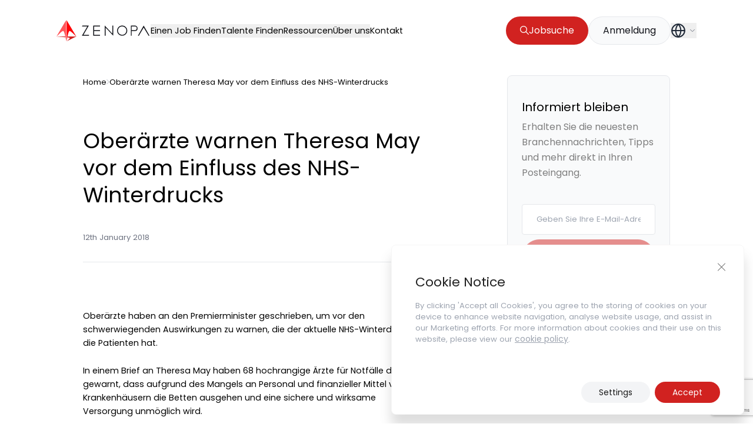

--- FILE ---
content_type: text/html; charset=UTF-8
request_url: https://zenopa.com/industry-news-post/oberarzte-warnen-theresa-may-vor-dem-einfluss-des-nhs-winterdrucks/
body_size: 21702
content:
<!doctype html>
<html class="html wp-singular industry-news-post-template-default single single-industry-news-post postid-496746 wp-theme-pegasus" lang="en_GB">
    <head>
        <meta charset="UTF-8" /><meta http-equiv="X-UA-Compatible" content="IE=edge"><meta name="viewport" content="width=device-width, initial-scale=1.0, maximum-scale=5.0, user-scalable=yes, minimal-ui"><meta name="format-detection" content="telephone=no"><meta name="apple-mobile-web-app-capable" content="yes"><meta name="mobile-web-app-capable" content="yes">	<style>img:is([sizes="auto" i], [sizes^="auto," i]) { contain-intrinsic-size: 3000px 1500px }</style>
	<link rel="apple-touch-icon" sizes="180x180" href="/apple-touch-icon.png"><link rel="icon" type="image/png" sizes="32x32" href="/favicon-32x32.png"><link rel="icon" type="image/png" sizes="16x16" href="/favicon-16x16.png"><link rel="mask-icon" href="/safari-pinned-tab.svg" color="#5bbad5"><meta name="msapplication-TileColor" content="#1060F5"><meta name="theme-color" content="#1060F5">
<!-- Search Engine Optimization by Rank Math - https://rankmath.com/ -->
<title>Oberärzte warnen Theresa May vor dem Einfluss des NHS-Winterdrucks - Industry News - Zenopa Europäische Union – Deutsch</title>
<meta name="description" content="Oberärzte warnen Theresa May vor dem Einfluss des NHS-Winterdrucks"/>
<meta name="robots" content="follow, index, max-snippet:-1, max-video-preview:-1, max-image-preview:large"/>
<link rel="canonical" href="https://zenopa.com/industry-news-post/oberarzte-warnen-theresa-may-vor-dem-einfluss-des-nhs-winterdrucks/" />
<meta property="og:locale" content="en_GB" />
<meta property="og:type" content="article" />
<meta property="og:title" content="Oberärzte warnen Theresa May vor dem Einfluss des NHS-Winterdrucks - Industry News - Zenopa Europäische Union – Deutsch" />
<meta property="og:description" content="Oberärzte warnen Theresa May vor dem Einfluss des NHS-Winterdrucks" />
<meta property="og:url" content="https://zenopa.com/industry-news-post/oberarzte-warnen-theresa-may-vor-dem-einfluss-des-nhs-winterdrucks/" />
<meta property="og:site_name" content="Zenopa" />
<meta property="og:updated_time" content="2023-11-29T21:57:03+00:00" />
<meta property="og:image" content="https://zenopa.com/wp-content/uploads/2024/04/Zenopa-TDCF.jpg" />
<meta property="og:image:secure_url" content="https://zenopa.com/wp-content/uploads/2024/04/Zenopa-TDCF.jpg" />
<meta property="og:image:width" content="945" />
<meta property="og:image:height" content="900" />
<meta property="og:image:alt" content="Oberärzte warnen Theresa May vor dem Einfluss des NHS-Winterdrucks" />
<meta property="og:image:type" content="image/jpeg" />
<meta property="article:published_time" content="2018-01-12T15:56:13+00:00" />
<meta property="article:modified_time" content="2023-11-29T21:57:03+00:00" />
<meta name="twitter:card" content="summary_large_image" />
<meta name="twitter:title" content="Oberärzte warnen Theresa May vor dem Einfluss des NHS-Winterdrucks - Industry News - Zenopa Europäische Union – Deutsch" />
<meta name="twitter:description" content="Oberärzte warnen Theresa May vor dem Einfluss des NHS-Winterdrucks" />
<meta name="twitter:image" content="https://zenopa.com/wp-content/uploads/2024/04/Zenopa-TDCF.jpg" />
<script type="application/ld+json" class="rank-math-schema">{"@context":"https://schema.org","@graph":[{"@type":["Person","Organization"],"@id":"https://zenopa.com/#person","name":"Zenopa"},{"@type":"WebSite","@id":"https://zenopa.com/#website","url":"https://zenopa.com","name":"Zenopa","publisher":{"@id":"https://zenopa.com/#person"},"inLanguage":"en-GB"},{"@type":"ImageObject","@id":"https://zenopa.com/wp-content/uploads/2024/04/Zenopa-TDCF.jpg","url":"https://zenopa.com/wp-content/uploads/2024/04/Zenopa-TDCF.jpg","width":"945","height":"900","inLanguage":"en-GB"},{"@type":"BreadcrumbList","@id":"https://zenopa.com/industry-news-post/oberarzte-warnen-theresa-may-vor-dem-einfluss-des-nhs-winterdrucks/#breadcrumb","itemListElement":[{"@type":"ListItem","position":"1","item":{"@id":"https://zenopa.com","name":"Home"}},{"@type":"ListItem","position":"2","item":{"@id":"https://zenopa.com/industry-news-post/oberarzte-warnen-theresa-may-vor-dem-einfluss-des-nhs-winterdrucks/","name":"Ober\u00e4rzte warnen Theresa May vor dem Einfluss des NHS-Winterdrucks"}}]},{"@type":"WebPage","@id":"https://zenopa.com/industry-news-post/oberarzte-warnen-theresa-may-vor-dem-einfluss-des-nhs-winterdrucks/#webpage","url":"https://zenopa.com/industry-news-post/oberarzte-warnen-theresa-may-vor-dem-einfluss-des-nhs-winterdrucks/","name":"Ober\u00e4rzte warnen Theresa May vor dem Einfluss des NHS-Winterdrucks - Industry News - Zenopa Europ\u00e4ische Union \u2013 Deutsch","datePublished":"2018-01-12T15:56:13+00:00","dateModified":"2023-11-29T21:57:03+00:00","isPartOf":{"@id":"https://zenopa.com/#website"},"primaryImageOfPage":{"@id":"https://zenopa.com/wp-content/uploads/2024/04/Zenopa-TDCF.jpg"},"inLanguage":"en-GB","breadcrumb":{"@id":"https://zenopa.com/industry-news-post/oberarzte-warnen-theresa-may-vor-dem-einfluss-des-nhs-winterdrucks/#breadcrumb"}},{"@type":"Person","@id":"https://zenopa.com/author/","url":"https://zenopa.com/author/","image":{"@type":"ImageObject","@id":"https://secure.gravatar.com/avatar/?s=96&amp;d=mm&amp;r=g","url":"https://secure.gravatar.com/avatar/?s=96&amp;d=mm&amp;r=g","inLanguage":"en-GB"}},{"@type":"NewsArticle","headline":"Ober\u00e4rzte warnen Theresa May vor dem Einfluss des NHS-Winterdrucks - Industry News - Zenopa Europ\u00e4ische","datePublished":"2018-01-12T15:56:13+00:00","dateModified":"2023-11-29T21:57:03+00:00","author":{"@id":"https://zenopa.com/author/"},"publisher":{"@id":"https://zenopa.com/#person"},"description":"Ober\u00e4rzte warnen Theresa May vor dem Einfluss des NHS-Winterdrucks","name":"Ober\u00e4rzte warnen Theresa May vor dem Einfluss des NHS-Winterdrucks - Industry News - Zenopa Europ\u00e4ische","@id":"https://zenopa.com/industry-news-post/oberarzte-warnen-theresa-may-vor-dem-einfluss-des-nhs-winterdrucks/#richSnippet","isPartOf":{"@id":"https://zenopa.com/industry-news-post/oberarzte-warnen-theresa-may-vor-dem-einfluss-des-nhs-winterdrucks/#webpage"},"image":{"@id":"https://zenopa.com/wp-content/uploads/2024/04/Zenopa-TDCF.jpg"},"inLanguage":"en-GB","mainEntityOfPage":{"@id":"https://zenopa.com/industry-news-post/oberarzte-warnen-theresa-may-vor-dem-einfluss-des-nhs-winterdrucks/#webpage"}}]}</script>
<!-- /Rank Math WordPress SEO plugin -->

<script type="application/ld+json">{"@context": "http://schema.org","@type": "Organization","address": {"@type": "PostalAddress","streetAddress": "","addressLocality": "","addressRegion": "","addressCountry": "","postalCode": ""},"email": "","telephone": "","name": "","url": "https://zenopa.com"}</script><style id='classic-theme-styles-inline-css' type='text/css'>
/*! This file is auto-generated */
.wp-block-button__link{color:#fff;background-color:#32373c;border-radius:9999px;box-shadow:none;text-decoration:none;padding:calc(.667em + 2px) calc(1.333em + 2px);font-size:1.125em}.wp-block-file__button{background:#32373c;color:#fff;text-decoration:none}
</style>
<style id='rank-math-toc-block-style-inline-css' type='text/css'>
.wp-block-rank-math-toc-block nav ol{counter-reset:item}.wp-block-rank-math-toc-block nav ol li{display:block}.wp-block-rank-math-toc-block nav ol li:before{content:counters(item, ".") ". ";counter-increment:item}

</style>
<style id='rank-math-rich-snippet-style-inline-css' type='text/css'>
/*!
* Plugin:  Rank Math
* URL: https://rankmath.com/wordpress/plugin/seo-suite/
* Name:  rank-math-review-snippet.css
*/@-webkit-keyframes spin{0%{-webkit-transform:rotate(0deg)}100%{-webkit-transform:rotate(-360deg)}}@keyframes spin{0%{-webkit-transform:rotate(0deg)}100%{-webkit-transform:rotate(-360deg)}}@keyframes bounce{from{-webkit-transform:translateY(0px);transform:translateY(0px)}to{-webkit-transform:translateY(-5px);transform:translateY(-5px)}}@-webkit-keyframes bounce{from{-webkit-transform:translateY(0px);transform:translateY(0px)}to{-webkit-transform:translateY(-5px);transform:translateY(-5px)}}@-webkit-keyframes loading{0%{background-size:20% 50% ,20% 50% ,20% 50%}20%{background-size:20% 20% ,20% 50% ,20% 50%}40%{background-size:20% 100%,20% 20% ,20% 50%}60%{background-size:20% 50% ,20% 100%,20% 20%}80%{background-size:20% 50% ,20% 50% ,20% 100%}100%{background-size:20% 50% ,20% 50% ,20% 50%}}@keyframes loading{0%{background-size:20% 50% ,20% 50% ,20% 50%}20%{background-size:20% 20% ,20% 50% ,20% 50%}40%{background-size:20% 100%,20% 20% ,20% 50%}60%{background-size:20% 50% ,20% 100%,20% 20%}80%{background-size:20% 50% ,20% 50% ,20% 100%}100%{background-size:20% 50% ,20% 50% ,20% 50%}}:root{--rankmath-wp-adminbar-height: 0}#rank-math-rich-snippet-wrapper{overflow:hidden}#rank-math-rich-snippet-wrapper h5.rank-math-title{display:block;font-size:18px;line-height:1.4}#rank-math-rich-snippet-wrapper .rank-math-review-image{float:right;max-width:40%;margin-left:15px}#rank-math-rich-snippet-wrapper .rank-math-review-data{margin-bottom:15px}#rank-math-rich-snippet-wrapper .rank-math-total-wrapper{width:100%;padding:0 0 20px 0;float:left;clear:both;position:relative;-webkit-box-sizing:border-box;box-sizing:border-box}#rank-math-rich-snippet-wrapper .rank-math-total-wrapper .rank-math-total{border:0;display:block;margin:0;width:auto;float:left;text-align:left;padding:0;font-size:24px;line-height:1;font-weight:700;-webkit-box-sizing:border-box;box-sizing:border-box;overflow:hidden}#rank-math-rich-snippet-wrapper .rank-math-total-wrapper .rank-math-review-star{float:left;margin-left:15px;margin-top:5px;position:relative;z-index:99;line-height:1}#rank-math-rich-snippet-wrapper .rank-math-total-wrapper .rank-math-review-star .rank-math-review-result-wrapper{display:inline-block;white-space:nowrap;position:relative;color:#e7e7e7}#rank-math-rich-snippet-wrapper .rank-math-total-wrapper .rank-math-review-star .rank-math-review-result-wrapper .rank-math-review-result{position:absolute;top:0;left:0;overflow:hidden;white-space:nowrap;color:#ffbe01}#rank-math-rich-snippet-wrapper .rank-math-total-wrapper .rank-math-review-star .rank-math-review-result-wrapper i{font-size:18px;-webkit-text-stroke-width:1px;font-style:normal;padding:0 2px;line-height:inherit}#rank-math-rich-snippet-wrapper .rank-math-total-wrapper .rank-math-review-star .rank-math-review-result-wrapper i:before{content:"\2605"}body.rtl #rank-math-rich-snippet-wrapper .rank-math-review-image{float:left;margin-left:0;margin-right:15px}body.rtl #rank-math-rich-snippet-wrapper .rank-math-total-wrapper .rank-math-total{float:right}body.rtl #rank-math-rich-snippet-wrapper .rank-math-total-wrapper .rank-math-review-star{float:right;margin-left:0;margin-right:15px}body.rtl #rank-math-rich-snippet-wrapper .rank-math-total-wrapper .rank-math-review-star .rank-math-review-result{left:auto;right:0}@media screen and (max-width: 480px){#rank-math-rich-snippet-wrapper .rank-math-review-image{display:block;max-width:100%;width:100%;text-align:center;margin-right:0}#rank-math-rich-snippet-wrapper .rank-math-review-data{clear:both}}.clear{clear:both}

</style>
<style id='global-styles-inline-css' type='text/css'>
:root{--wp--preset--aspect-ratio--square: 1;--wp--preset--aspect-ratio--4-3: 4/3;--wp--preset--aspect-ratio--3-4: 3/4;--wp--preset--aspect-ratio--3-2: 3/2;--wp--preset--aspect-ratio--2-3: 2/3;--wp--preset--aspect-ratio--16-9: 16/9;--wp--preset--aspect-ratio--9-16: 9/16;--wp--preset--color--black: #000000;--wp--preset--color--cyan-bluish-gray: #abb8c3;--wp--preset--color--white: #ffffff;--wp--preset--color--pale-pink: #f78da7;--wp--preset--color--vivid-red: #cf2e2e;--wp--preset--color--luminous-vivid-orange: #ff6900;--wp--preset--color--luminous-vivid-amber: #fcb900;--wp--preset--color--light-green-cyan: #7bdcb5;--wp--preset--color--vivid-green-cyan: #00d084;--wp--preset--color--pale-cyan-blue: #8ed1fc;--wp--preset--color--vivid-cyan-blue: #0693e3;--wp--preset--color--vivid-purple: #9b51e0;--wp--preset--gradient--vivid-cyan-blue-to-vivid-purple: linear-gradient(135deg,rgba(6,147,227,1) 0%,rgb(155,81,224) 100%);--wp--preset--gradient--light-green-cyan-to-vivid-green-cyan: linear-gradient(135deg,rgb(122,220,180) 0%,rgb(0,208,130) 100%);--wp--preset--gradient--luminous-vivid-amber-to-luminous-vivid-orange: linear-gradient(135deg,rgba(252,185,0,1) 0%,rgba(255,105,0,1) 100%);--wp--preset--gradient--luminous-vivid-orange-to-vivid-red: linear-gradient(135deg,rgba(255,105,0,1) 0%,rgb(207,46,46) 100%);--wp--preset--gradient--very-light-gray-to-cyan-bluish-gray: linear-gradient(135deg,rgb(238,238,238) 0%,rgb(169,184,195) 100%);--wp--preset--gradient--cool-to-warm-spectrum: linear-gradient(135deg,rgb(74,234,220) 0%,rgb(151,120,209) 20%,rgb(207,42,186) 40%,rgb(238,44,130) 60%,rgb(251,105,98) 80%,rgb(254,248,76) 100%);--wp--preset--gradient--blush-light-purple: linear-gradient(135deg,rgb(255,206,236) 0%,rgb(152,150,240) 100%);--wp--preset--gradient--blush-bordeaux: linear-gradient(135deg,rgb(254,205,165) 0%,rgb(254,45,45) 50%,rgb(107,0,62) 100%);--wp--preset--gradient--luminous-dusk: linear-gradient(135deg,rgb(255,203,112) 0%,rgb(199,81,192) 50%,rgb(65,88,208) 100%);--wp--preset--gradient--pale-ocean: linear-gradient(135deg,rgb(255,245,203) 0%,rgb(182,227,212) 50%,rgb(51,167,181) 100%);--wp--preset--gradient--electric-grass: linear-gradient(135deg,rgb(202,248,128) 0%,rgb(113,206,126) 100%);--wp--preset--gradient--midnight: linear-gradient(135deg,rgb(2,3,129) 0%,rgb(40,116,252) 100%);--wp--preset--font-size--small: 13px;--wp--preset--font-size--medium: 20px;--wp--preset--font-size--large: 36px;--wp--preset--font-size--x-large: 42px;--wp--preset--spacing--20: 0.44rem;--wp--preset--spacing--30: 0.67rem;--wp--preset--spacing--40: 1rem;--wp--preset--spacing--50: 1.5rem;--wp--preset--spacing--60: 2.25rem;--wp--preset--spacing--70: 3.38rem;--wp--preset--spacing--80: 5.06rem;--wp--preset--shadow--natural: 6px 6px 9px rgba(0, 0, 0, 0.2);--wp--preset--shadow--deep: 12px 12px 50px rgba(0, 0, 0, 0.4);--wp--preset--shadow--sharp: 6px 6px 0px rgba(0, 0, 0, 0.2);--wp--preset--shadow--outlined: 6px 6px 0px -3px rgba(255, 255, 255, 1), 6px 6px rgba(0, 0, 0, 1);--wp--preset--shadow--crisp: 6px 6px 0px rgba(0, 0, 0, 1);}:where(.is-layout-flex){gap: 0.5em;}:where(.is-layout-grid){gap: 0.5em;}body .is-layout-flex{display: flex;}.is-layout-flex{flex-wrap: wrap;align-items: center;}.is-layout-flex > :is(*, div){margin: 0;}body .is-layout-grid{display: grid;}.is-layout-grid > :is(*, div){margin: 0;}:where(.wp-block-columns.is-layout-flex){gap: 2em;}:where(.wp-block-columns.is-layout-grid){gap: 2em;}:where(.wp-block-post-template.is-layout-flex){gap: 1.25em;}:where(.wp-block-post-template.is-layout-grid){gap: 1.25em;}.has-black-color{color: var(--wp--preset--color--black) !important;}.has-cyan-bluish-gray-color{color: var(--wp--preset--color--cyan-bluish-gray) !important;}.has-white-color{color: var(--wp--preset--color--white) !important;}.has-pale-pink-color{color: var(--wp--preset--color--pale-pink) !important;}.has-vivid-red-color{color: var(--wp--preset--color--vivid-red) !important;}.has-luminous-vivid-orange-color{color: var(--wp--preset--color--luminous-vivid-orange) !important;}.has-luminous-vivid-amber-color{color: var(--wp--preset--color--luminous-vivid-amber) !important;}.has-light-green-cyan-color{color: var(--wp--preset--color--light-green-cyan) !important;}.has-vivid-green-cyan-color{color: var(--wp--preset--color--vivid-green-cyan) !important;}.has-pale-cyan-blue-color{color: var(--wp--preset--color--pale-cyan-blue) !important;}.has-vivid-cyan-blue-color{color: var(--wp--preset--color--vivid-cyan-blue) !important;}.has-vivid-purple-color{color: var(--wp--preset--color--vivid-purple) !important;}.has-black-background-color{background-color: var(--wp--preset--color--black) !important;}.has-cyan-bluish-gray-background-color{background-color: var(--wp--preset--color--cyan-bluish-gray) !important;}.has-white-background-color{background-color: var(--wp--preset--color--white) !important;}.has-pale-pink-background-color{background-color: var(--wp--preset--color--pale-pink) !important;}.has-vivid-red-background-color{background-color: var(--wp--preset--color--vivid-red) !important;}.has-luminous-vivid-orange-background-color{background-color: var(--wp--preset--color--luminous-vivid-orange) !important;}.has-luminous-vivid-amber-background-color{background-color: var(--wp--preset--color--luminous-vivid-amber) !important;}.has-light-green-cyan-background-color{background-color: var(--wp--preset--color--light-green-cyan) !important;}.has-vivid-green-cyan-background-color{background-color: var(--wp--preset--color--vivid-green-cyan) !important;}.has-pale-cyan-blue-background-color{background-color: var(--wp--preset--color--pale-cyan-blue) !important;}.has-vivid-cyan-blue-background-color{background-color: var(--wp--preset--color--vivid-cyan-blue) !important;}.has-vivid-purple-background-color{background-color: var(--wp--preset--color--vivid-purple) !important;}.has-black-border-color{border-color: var(--wp--preset--color--black) !important;}.has-cyan-bluish-gray-border-color{border-color: var(--wp--preset--color--cyan-bluish-gray) !important;}.has-white-border-color{border-color: var(--wp--preset--color--white) !important;}.has-pale-pink-border-color{border-color: var(--wp--preset--color--pale-pink) !important;}.has-vivid-red-border-color{border-color: var(--wp--preset--color--vivid-red) !important;}.has-luminous-vivid-orange-border-color{border-color: var(--wp--preset--color--luminous-vivid-orange) !important;}.has-luminous-vivid-amber-border-color{border-color: var(--wp--preset--color--luminous-vivid-amber) !important;}.has-light-green-cyan-border-color{border-color: var(--wp--preset--color--light-green-cyan) !important;}.has-vivid-green-cyan-border-color{border-color: var(--wp--preset--color--vivid-green-cyan) !important;}.has-pale-cyan-blue-border-color{border-color: var(--wp--preset--color--pale-cyan-blue) !important;}.has-vivid-cyan-blue-border-color{border-color: var(--wp--preset--color--vivid-cyan-blue) !important;}.has-vivid-purple-border-color{border-color: var(--wp--preset--color--vivid-purple) !important;}.has-vivid-cyan-blue-to-vivid-purple-gradient-background{background: var(--wp--preset--gradient--vivid-cyan-blue-to-vivid-purple) !important;}.has-light-green-cyan-to-vivid-green-cyan-gradient-background{background: var(--wp--preset--gradient--light-green-cyan-to-vivid-green-cyan) !important;}.has-luminous-vivid-amber-to-luminous-vivid-orange-gradient-background{background: var(--wp--preset--gradient--luminous-vivid-amber-to-luminous-vivid-orange) !important;}.has-luminous-vivid-orange-to-vivid-red-gradient-background{background: var(--wp--preset--gradient--luminous-vivid-orange-to-vivid-red) !important;}.has-very-light-gray-to-cyan-bluish-gray-gradient-background{background: var(--wp--preset--gradient--very-light-gray-to-cyan-bluish-gray) !important;}.has-cool-to-warm-spectrum-gradient-background{background: var(--wp--preset--gradient--cool-to-warm-spectrum) !important;}.has-blush-light-purple-gradient-background{background: var(--wp--preset--gradient--blush-light-purple) !important;}.has-blush-bordeaux-gradient-background{background: var(--wp--preset--gradient--blush-bordeaux) !important;}.has-luminous-dusk-gradient-background{background: var(--wp--preset--gradient--luminous-dusk) !important;}.has-pale-ocean-gradient-background{background: var(--wp--preset--gradient--pale-ocean) !important;}.has-electric-grass-gradient-background{background: var(--wp--preset--gradient--electric-grass) !important;}.has-midnight-gradient-background{background: var(--wp--preset--gradient--midnight) !important;}.has-small-font-size{font-size: var(--wp--preset--font-size--small) !important;}.has-medium-font-size{font-size: var(--wp--preset--font-size--medium) !important;}.has-large-font-size{font-size: var(--wp--preset--font-size--large) !important;}.has-x-large-font-size{font-size: var(--wp--preset--font-size--x-large) !important;}
:where(.wp-block-post-template.is-layout-flex){gap: 1.25em;}:where(.wp-block-post-template.is-layout-grid){gap: 1.25em;}
:where(.wp-block-columns.is-layout-flex){gap: 2em;}:where(.wp-block-columns.is-layout-grid){gap: 2em;}
:root :where(.wp-block-pullquote){font-size: 1.5em;line-height: 1.6;}
</style>
<link rel='stylesheet' id='contact-form-7-css' href='https://zenopa.com/wp-content/plugins/contact-form-7/includes/css/styles.css?ver=5.9' type='text/css' media='all' />
<link rel='stylesheet' id='IonIcons-css' href='https://zenopa.com/wp-content/themes/pegasus/dist/css/ionicons.min.css?ver=2.0' type='text/css' media='all' />
<link rel='stylesheet' id='Main-css' href='https://zenopa.com/wp-content/themes/pegasus/dist/css/main.css?ver=2.0' type='text/css' media='all' />
<link rel='stylesheet' id='Select2-css' href='https://zenopa.com/wp-content/themes/pegasus/dist/css/select2.min.css?ver=6.8.3' type='text/css' media='all' />
<link rel='stylesheet' id='moove_gdpr_frontend-css' href='https://zenopa.com/wp-content/plugins/gdpr-cookie-compliance/dist/styles/gdpr-main-nf.css?ver=4.15.6' type='text/css' media='all' />
<style id='moove_gdpr_frontend-inline-css' type='text/css'>
				#moove_gdpr_cookie_modal .moove-gdpr-modal-content .moove-gdpr-tab-main h3.tab-title, 
				#moove_gdpr_cookie_modal .moove-gdpr-modal-content .moove-gdpr-tab-main span.tab-title,
				#moove_gdpr_cookie_modal .moove-gdpr-modal-content .moove-gdpr-modal-left-content #moove-gdpr-menu li a, 
				#moove_gdpr_cookie_modal .moove-gdpr-modal-content .moove-gdpr-modal-left-content #moove-gdpr-menu li button,
				#moove_gdpr_cookie_modal .moove-gdpr-modal-content .moove-gdpr-modal-left-content .moove-gdpr-branding-cnt a,
				#moove_gdpr_cookie_modal .moove-gdpr-modal-content .moove-gdpr-modal-footer-content .moove-gdpr-button-holder a.mgbutton, 
				#moove_gdpr_cookie_modal .moove-gdpr-modal-content .moove-gdpr-modal-footer-content .moove-gdpr-button-holder button.mgbutton,
				#moove_gdpr_cookie_modal .cookie-switch .cookie-slider:after, 
				#moove_gdpr_cookie_modal .cookie-switch .slider:after, 
				#moove_gdpr_cookie_modal .switch .cookie-slider:after, 
				#moove_gdpr_cookie_modal .switch .slider:after,
				#moove_gdpr_cookie_info_bar .moove-gdpr-info-bar-container .moove-gdpr-info-bar-content p, 
				#moove_gdpr_cookie_info_bar .moove-gdpr-info-bar-container .moove-gdpr-info-bar-content p a,
				#moove_gdpr_cookie_info_bar .moove-gdpr-info-bar-container .moove-gdpr-info-bar-content a.mgbutton, 
				#moove_gdpr_cookie_info_bar .moove-gdpr-info-bar-container .moove-gdpr-info-bar-content button.mgbutton,
				#moove_gdpr_cookie_modal .moove-gdpr-modal-content .moove-gdpr-tab-main .moove-gdpr-tab-main-content h1, 
				#moove_gdpr_cookie_modal .moove-gdpr-modal-content .moove-gdpr-tab-main .moove-gdpr-tab-main-content h2, 
				#moove_gdpr_cookie_modal .moove-gdpr-modal-content .moove-gdpr-tab-main .moove-gdpr-tab-main-content h3, 
				#moove_gdpr_cookie_modal .moove-gdpr-modal-content .moove-gdpr-tab-main .moove-gdpr-tab-main-content h4, 
				#moove_gdpr_cookie_modal .moove-gdpr-modal-content .moove-gdpr-tab-main .moove-gdpr-tab-main-content h5, 
				#moove_gdpr_cookie_modal .moove-gdpr-modal-content .moove-gdpr-tab-main .moove-gdpr-tab-main-content h6,
				#moove_gdpr_cookie_modal .moove-gdpr-modal-content.moove_gdpr_modal_theme_v2 .moove-gdpr-modal-title .tab-title,
				#moove_gdpr_cookie_modal .moove-gdpr-modal-content.moove_gdpr_modal_theme_v2 .moove-gdpr-tab-main h3.tab-title, 
				#moove_gdpr_cookie_modal .moove-gdpr-modal-content.moove_gdpr_modal_theme_v2 .moove-gdpr-tab-main span.tab-title,
				#moove_gdpr_cookie_modal .moove-gdpr-modal-content.moove_gdpr_modal_theme_v2 .moove-gdpr-branding-cnt a {
				 	font-weight: inherit				}
			#moove_gdpr_cookie_modal,#moove_gdpr_cookie_info_bar,.gdpr_cookie_settings_shortcode_content{font-family:inherit}#moove_gdpr_save_popup_settings_button{background-color:#373737;color:#fff}#moove_gdpr_save_popup_settings_button:hover{background-color:#000}#moove_gdpr_cookie_info_bar .moove-gdpr-info-bar-container .moove-gdpr-info-bar-content a.mgbutton,#moove_gdpr_cookie_info_bar .moove-gdpr-info-bar-container .moove-gdpr-info-bar-content button.mgbutton{background-color:#d12220}#moove_gdpr_cookie_modal .moove-gdpr-modal-content .moove-gdpr-modal-footer-content .moove-gdpr-button-holder a.mgbutton,#moove_gdpr_cookie_modal .moove-gdpr-modal-content .moove-gdpr-modal-footer-content .moove-gdpr-button-holder button.mgbutton,.gdpr_cookie_settings_shortcode_content .gdpr-shr-button.button-green{background-color:#d12220;border-color:#d12220}#moove_gdpr_cookie_modal .moove-gdpr-modal-content .moove-gdpr-modal-footer-content .moove-gdpr-button-holder a.mgbutton:hover,#moove_gdpr_cookie_modal .moove-gdpr-modal-content .moove-gdpr-modal-footer-content .moove-gdpr-button-holder button.mgbutton:hover,.gdpr_cookie_settings_shortcode_content .gdpr-shr-button.button-green:hover{background-color:#fff;color:#d12220}#moove_gdpr_cookie_modal .moove-gdpr-modal-content .moove-gdpr-modal-close i,#moove_gdpr_cookie_modal .moove-gdpr-modal-content .moove-gdpr-modal-close span.gdpr-icon{background-color:#d12220;border:1px solid #d12220}#moove_gdpr_cookie_info_bar span.change-settings-button.focus-g,#moove_gdpr_cookie_info_bar span.change-settings-button:focus,#moove_gdpr_cookie_info_bar button.change-settings-button.focus-g,#moove_gdpr_cookie_info_bar button.change-settings-button:focus{-webkit-box-shadow:0 0 1px 3px #d12220;-moz-box-shadow:0 0 1px 3px #d12220;box-shadow:0 0 1px 3px #d12220}#moove_gdpr_cookie_modal .moove-gdpr-modal-content .moove-gdpr-modal-close i:hover,#moove_gdpr_cookie_modal .moove-gdpr-modal-content .moove-gdpr-modal-close span.gdpr-icon:hover,#moove_gdpr_cookie_info_bar span[data-href]>u.change-settings-button{color:#d12220}#moove_gdpr_cookie_modal .moove-gdpr-modal-content .moove-gdpr-modal-left-content #moove-gdpr-menu li.menu-item-selected a span.gdpr-icon,#moove_gdpr_cookie_modal .moove-gdpr-modal-content .moove-gdpr-modal-left-content #moove-gdpr-menu li.menu-item-selected button span.gdpr-icon{color:inherit}#moove_gdpr_cookie_modal .moove-gdpr-modal-content .moove-gdpr-modal-left-content #moove-gdpr-menu li a span.gdpr-icon,#moove_gdpr_cookie_modal .moove-gdpr-modal-content .moove-gdpr-modal-left-content #moove-gdpr-menu li button span.gdpr-icon{color:inherit}#moove_gdpr_cookie_modal .gdpr-acc-link{line-height:0;font-size:0;color:transparent;position:absolute}#moove_gdpr_cookie_modal .moove-gdpr-modal-content .moove-gdpr-modal-close:hover i,#moove_gdpr_cookie_modal .moove-gdpr-modal-content .moove-gdpr-modal-left-content #moove-gdpr-menu li a,#moove_gdpr_cookie_modal .moove-gdpr-modal-content .moove-gdpr-modal-left-content #moove-gdpr-menu li button,#moove_gdpr_cookie_modal .moove-gdpr-modal-content .moove-gdpr-modal-left-content #moove-gdpr-menu li button i,#moove_gdpr_cookie_modal .moove-gdpr-modal-content .moove-gdpr-modal-left-content #moove-gdpr-menu li a i,#moove_gdpr_cookie_modal .moove-gdpr-modal-content .moove-gdpr-tab-main .moove-gdpr-tab-main-content a:hover,#moove_gdpr_cookie_info_bar.moove-gdpr-dark-scheme .moove-gdpr-info-bar-container .moove-gdpr-info-bar-content a.mgbutton:hover,#moove_gdpr_cookie_info_bar.moove-gdpr-dark-scheme .moove-gdpr-info-bar-container .moove-gdpr-info-bar-content button.mgbutton:hover,#moove_gdpr_cookie_info_bar.moove-gdpr-dark-scheme .moove-gdpr-info-bar-container .moove-gdpr-info-bar-content a:hover,#moove_gdpr_cookie_info_bar.moove-gdpr-dark-scheme .moove-gdpr-info-bar-container .moove-gdpr-info-bar-content button:hover,#moove_gdpr_cookie_info_bar.moove-gdpr-dark-scheme .moove-gdpr-info-bar-container .moove-gdpr-info-bar-content span.change-settings-button:hover,#moove_gdpr_cookie_info_bar.moove-gdpr-dark-scheme .moove-gdpr-info-bar-container .moove-gdpr-info-bar-content button.change-settings-button:hover,#moove_gdpr_cookie_info_bar.moove-gdpr-dark-scheme .moove-gdpr-info-bar-container .moove-gdpr-info-bar-content u.change-settings-button:hover,#moove_gdpr_cookie_info_bar span[data-href]>u.change-settings-button,#moove_gdpr_cookie_info_bar.moove-gdpr-dark-scheme .moove-gdpr-info-bar-container .moove-gdpr-info-bar-content a.mgbutton.focus-g,#moove_gdpr_cookie_info_bar.moove-gdpr-dark-scheme .moove-gdpr-info-bar-container .moove-gdpr-info-bar-content button.mgbutton.focus-g,#moove_gdpr_cookie_info_bar.moove-gdpr-dark-scheme .moove-gdpr-info-bar-container .moove-gdpr-info-bar-content a.focus-g,#moove_gdpr_cookie_info_bar.moove-gdpr-dark-scheme .moove-gdpr-info-bar-container .moove-gdpr-info-bar-content button.focus-g,#moove_gdpr_cookie_info_bar.moove-gdpr-dark-scheme .moove-gdpr-info-bar-container .moove-gdpr-info-bar-content a.mgbutton:focus,#moove_gdpr_cookie_info_bar.moove-gdpr-dark-scheme .moove-gdpr-info-bar-container .moove-gdpr-info-bar-content button.mgbutton:focus,#moove_gdpr_cookie_info_bar.moove-gdpr-dark-scheme .moove-gdpr-info-bar-container .moove-gdpr-info-bar-content a:focus,#moove_gdpr_cookie_info_bar.moove-gdpr-dark-scheme .moove-gdpr-info-bar-container .moove-gdpr-info-bar-content button:focus,#moove_gdpr_cookie_info_bar.moove-gdpr-dark-scheme .moove-gdpr-info-bar-container .moove-gdpr-info-bar-content span.change-settings-button.focus-g,span.change-settings-button:focus,button.change-settings-button.focus-g,button.change-settings-button:focus,#moove_gdpr_cookie_info_bar.moove-gdpr-dark-scheme .moove-gdpr-info-bar-container .moove-gdpr-info-bar-content u.change-settings-button.focus-g,#moove_gdpr_cookie_info_bar.moove-gdpr-dark-scheme .moove-gdpr-info-bar-container .moove-gdpr-info-bar-content u.change-settings-button:focus{color:#d12220}#moove_gdpr_cookie_modal.gdpr_lightbox-hide{display:none}
</style>
<script type="text/javascript" src="https://zenopa.com/wp-includes/js/jquery/jquery.min.js?ver=3.7.1" id="jquery-core-js"></script>
<script type="text/javascript" src="https://zenopa.com/wp-includes/js/jquery/jquery-migrate.min.js?ver=3.4.1" id="jquery-migrate-js"></script>
<link rel="https://api.w.org/" href="https://zenopa.com/wp-json/" /><link rel="EditURI" type="application/rsd+xml" title="RSD" href="https://zenopa.com/xmlrpc.php?rsd" />
<link rel='shortlink' href='https://zenopa.com/?p=496746' />
<link rel="alternate" title="oEmbed (JSON)" type="application/json+oembed" href="https://zenopa.com/wp-json/oembed/1.0/embed?url=https%3A%2F%2Fzenopa.com%2Findustry-news-post%2Foberarzte-warnen-theresa-may-vor-dem-einfluss-des-nhs-winterdrucks%2F" />
<link rel="alternate" title="oEmbed (XML)" type="text/xml+oembed" href="https://zenopa.com/wp-json/oembed/1.0/embed?url=https%3A%2F%2Fzenopa.com%2Findustry-news-post%2Foberarzte-warnen-theresa-may-vor-dem-einfluss-des-nhs-winterdrucks%2F&#038;format=xml" />
		<script type="text/javascript">
				(function(c,l,a,r,i,t,y){
					c[a]=c[a]||function(){(c[a].q=c[a].q||[]).push(arguments)};t=l.createElement(r);t.async=1;
					t.src="https://www.clarity.ms/tag/"+i+"?ref=wordpress";y=l.getElementsByTagName(r)[0];y.parentNode.insertBefore(t,y);
				})(window, document, "clarity", "script", "oyrytlmk74");
		</script>
		<style>
        body.gdpr-infobar-visible > .background-container {
            position: fixed;
            top: 0;
            left: 0;
            width: 100%;
            z-index: 9999;
            background-color: rgba(0, 0, 0, 0.8); /* You can adjust this */
            box-shadow: 0 4px 6px rgba(0, 0, 0, 0.1);
        }
    </style><link rel="preload" href="https://zenopa.com/wp-content/plugins/contact-form-7/includes/css/styles.css" as="style" type="text/css" crossorigin="anonymous"><link rel="preload" href="https://zenopa.com/wp-content/themes/pegasus/dist/css/ionicons.min.css" as="style" type="text/css" crossorigin="anonymous"><link rel="preload" href="https://zenopa.com/wp-content/themes/pegasus/dist/css/main.css" as="style" type="text/css" crossorigin="anonymous"><link rel="preload" href="https://zenopa.com/wp-content/themes/pegasus/dist/css/select2.min.css" as="style" type="text/css" crossorigin="anonymous"><link rel="preload" href="https://zenopa.com/wp-content/plugins/gdpr-cookie-compliance/dist/styles/gdpr-main-nf.css" as="style" type="text/css" crossorigin="anonymous">    <style type="text/css">
        /* Ensure that custom fonts are displayed immediately */
        @font-face {
            font-family: 'Poppins';
            src: url('https://zenopa.com/wp-content/themes/pegasus/dist/fonts/Poppins-Regular.woff2') format('woff2');
            font-display: swap;
        }
    </style>
    <link rel="preload" href="https://zenopa.com/wp-content/themes/pegasus/dist/fonts/Poppins-Regular.woff2" as="font" type="font/woff2" crossorigin="anonymous"><link rel="preload" href="https://zenopa.com/wp-content/themes/pegasus/dist/fonts/ionicons.woff2" as="font" type="font/woff2" crossorigin="anonymous"><script type="text/javascript">var ajaxurl = "https://zenopa.com/wp-admin/admin-ajax.php"</script><link rel="alternate" href="https://zenopa.com/industry-news-post/oberarzte-warnen-theresa-may-vor-dem-einfluss-des-nhs-winterdrucks/" hreflang="de-de"><link rel="alternate" href="https://zenopa.com/industry-news-post/oberarzte-warnen-theresa-may-vor-dem-einfluss-des-nhs-winterdrucks/" hreflang="x-default"><!-- Google Tag Manager -->
<script>(function(w,d,s,l,i){w[l]=w[l]||[];w[l].push({'gtm.start':
new Date().getTime(),event:'gtm.js'});var f=d.getElementsByTagName(s)[0],
j=d.createElement(s),dl=l!='dataLayer'?'&l='+l:'';j.async=true;j.src=
'https://www.googletagmanager.com/gtm.js?id='+i+dl;f.parentNode.insertBefore(j,f);
})(window,document,'script','dataLayer','GTM-TJNL4V4');</script>
<!-- End Google Tag Manager -->
<meta name="google-site-verification" content="rgHdweOD_hOu9n_FcCk-sUchvIpM8IMpFjhDM1QiaJQ" /><style id="wpforms-css-vars-root">
				:root {
					--wpforms-field-border-radius: 3px;
--wpforms-field-border-style: solid;
--wpforms-field-border-size: 1px;
--wpforms-field-background-color: #ffffff;
--wpforms-field-border-color: rgba( 0, 0, 0, 0.25 );
--wpforms-field-border-color-spare: rgba( 0, 0, 0, 0.25 );
--wpforms-field-text-color: rgba( 0, 0, 0, 0.7 );
--wpforms-field-menu-color: #ffffff;
--wpforms-label-color: rgba( 0, 0, 0, 0.85 );
--wpforms-label-sublabel-color: rgba( 0, 0, 0, 0.55 );
--wpforms-label-error-color: #d63637;
--wpforms-button-border-radius: 3px;
--wpforms-button-border-style: none;
--wpforms-button-border-size: 1px;
--wpforms-button-background-color: #066aab;
--wpforms-button-border-color: #066aab;
--wpforms-button-text-color: #ffffff;
--wpforms-page-break-color: #066aab;
--wpforms-background-image: none;
--wpforms-background-position: center center;
--wpforms-background-repeat: no-repeat;
--wpforms-background-size: cover;
--wpforms-background-width: 100px;
--wpforms-background-height: 100px;
--wpforms-background-color: rgba( 0, 0, 0, 0 );
--wpforms-background-url: none;
--wpforms-container-padding: 0px;
--wpforms-container-border-style: none;
--wpforms-container-border-width: 1px;
--wpforms-container-border-color: #000000;
--wpforms-container-border-radius: 3px;
--wpforms-field-size-input-height: 43px;
--wpforms-field-size-input-spacing: 15px;
--wpforms-field-size-font-size: 16px;
--wpforms-field-size-line-height: 19px;
--wpforms-field-size-padding-h: 14px;
--wpforms-field-size-checkbox-size: 16px;
--wpforms-field-size-sublabel-spacing: 5px;
--wpforms-field-size-icon-size: 1;
--wpforms-label-size-font-size: 16px;
--wpforms-label-size-line-height: 19px;
--wpforms-label-size-sublabel-font-size: 14px;
--wpforms-label-size-sublabel-line-height: 17px;
--wpforms-button-size-font-size: 17px;
--wpforms-button-size-height: 41px;
--wpforms-button-size-padding-h: 15px;
--wpforms-button-size-margin-top: 10px;
--wpforms-container-shadow-size-box-shadow: none;

				}
			</style>

        
    </head>

    <body  data-hide-department="">
        <!-- Google Tag Manager (noscript) -->
<noscript><iframe src="https://www.googletagmanager.com/ns.html?id=GTM-TJNL4V4"
height="0" width="0" style="display:none;visibility:hidden"></iframe></noscript>
<!-- End Google Tag Manager (noscript) -->
        <section x-data="ipDetectionBar()"
         x-effect="if(!matchingLocation && show){ $dispatch('ipDetectionBarShow', {show: true}) } else { $dispatch('ipDetectionBarShow', {show: false}) }"
         class="IP__Detection w-full h-[104px] z-[5001] bg-grey-900 text-content-light relative"
         :class="(!matchingLocation && show) ? 'visible' : ''">
         <div class="w-full h-full p-6 flex items-center justify-center">
            <div>
                <p>Looks like you&#8217;re on the German site. Choose another location to see content specific to your location</p>

            </div>
            <div>
                <form class="flex items-center" @submit.prevent="territorySelect($refs.territorySelection.value)">
                    <div class="px-4">
                        <select x-ref="territorySelection" id="ip-select" name="countries">
                                                            <option value="https://zenopa.com/fr/"  data-territory-id="83484" data-pegasus-option-image="https://zenopa.com/wp-content/uploads/2023/10/france-flag-round-icon.svg">
                                    Union Européenne – Français
                                </option>
                                                            <option value="https://zenopa.com/de/" selected="selected" data-territory-id="978" data-pegasus-option-image="https://zenopa.com/wp-content/uploads/2023/09/Frame-13763-2.svg">
                                    Europäische Union – Deutsch
                                </option>
                                                            <option value="https://zenopa.com/us/"  data-territory-id="977" data-pegasus-option-image="https://zenopa.com/wp-content/uploads/2023/09/Frame-13763-5.svg">
                                    United States – English
                                </option>
                                                            <option value="https://zenopa.com/"  data-territory-id="976" data-pegasus-option-image="https://zenopa.com/wp-content/uploads/2023/09/Frame-13763-3.svg">
                                    United Kingdom – English
                                </option>
                                                    </select>
                    </div>
                    <button type="submit" class="js-submit button-text-link underline">Save</button>
                </form>
            </div>
         </div>
         <button type="button" @click.prevent="hideAndSave()" class="absolute top-1/2 transform -translate-y-1/2 right-10">
            <svg xmlns="http://www.w3.org/2000/svg" width="19.053" height="19.053" viewBox="0 0 19.053 19.053">
                <g id="Group_1827" data-name="Group 1827" transform="translate(-1525.97 -194.97)">
                    <path id="Path_180" data-name="Path 180" d="M0,0,17.992,17.992" transform="translate(1526.5 195.5)" fill="none" stroke="#fff" stroke-width="1.5"/>
                    <path id="Path_181" data-name="Path 181" d="M0,0,17.992,17.992" transform="translate(1544.492 195.5) rotate(90)" fill="none" stroke="#fff" stroke-width="1.5"/>
                </g>
            </svg>
        </button>
</section> 
        <header id="page-header" class="relative z-[5000]">
                                            <div 
    id="page-nav-container"
    x-data="navigation()"
    x-init="initStyle = 'dark'"
    @scroll.window="menuScrolling()"
    @click.away="(megamenu = null, open = null)"
    class="Navigation w-full transition translate duration-500 ease-in-out"
    :class="[(!ipDetectionBar ? 'fixed' : (scrolled ? 'fixed top-0 left-0 right-0' : 'absolute'))]"
>
    <div x-cloak class="relative" :class="isMobile ? 'z-50' : ''">

        <div x-ref="navBar" class="Navigation__bar relative transition-all ease-in-out duration-300 py-3.5 md:py-7  "
        :class="[((!mobMenuOpen && scrolled) ? 'scrolled' : ''), (mobMenuOpen && isMobile ? 'mobile--open' : '')]"
        >

            <div class="nav-container flex justify-between items-center gap-12">

                <div>
                    <a href="https://zenopa.com/de/" class="block h-9 w-9 md:w-40 relative">
                        <span class="sr-only">Zenopa</span>

                        <img src="https://zenopa.com/wp-content/uploads/2023/08/logo-mobile.svg" data-src="https://zenopa.com/wp-content/uploads/2023/08/logo-mobile.svg" width="33" height="35" class="h-full w-auto transition ease-in-out duration-500 block md:hidden lazy" alt="logo-mobile"  />

                        <img src="https://zenopa.com/wp-content/uploads/2023/08/logo-dark.svg" data-src="https://zenopa.com/wp-content/uploads/2023/08/logo-dark.svg" width="155" height="35" class="h-full w-auto logo-dark transition ease-in-out duration-500 hidden md:block lazy" alt="logo-dark"  />

                        <img src="https://zenopa.com/wp-content/uploads/2023/08/logo-light.svg" data-src="https://zenopa.com/wp-content/uploads/2023/08/logo-light.svg" width="155" height="35" class="h-full w-auto absolute left-0 top-1/2 -translate-y-1/2 logo-light transition ease-in-out duration-500 hidden md:block lazy" alt="logo-light"  />  

                    </a>
                </div>

                <div class="fixed top-0 left-0 w-screen h-screen z-0 bg-black/20"
                    x-show="megamenu && !isMobile" @click="megamenu = null"
                    x-transition:enter="transition ease-out duration-200"
                    x-transition:enter-start="opacity-0"
                    x-transition:enter-end="opacity-100"
                    x-transition:leave="transition ease-in duration-150"
                    x-transition:leave-start="opacity-100"
                    x-transition:leave-end="opacity-0">
                </div>

                <div class="md:hidden h-full justify-end flex items-center gap-4">

                    <div>
                                                    <a href="https://zenopa.com/de/jobsuche/?modal=yes&territory_id=978&pnpModalId=search" data-territory-id="978" data-pegasus-modal="Modal--team" class="button-primary -compact" style="">Jobsuche</a>
                                            </div>
                
                    <button @click="[(mobMenuOpen = !mobMenuOpen), (mobMenuOpen ? lockScroll() : unlockScroll()), (navZedTop())]"
                            type="button"
                            class="bg-transparent h-10 inline-flex items-center justify-center focus:outline-none text-4xl"
                            
                            :aria-expanded="mobMenuOpen"
                            aria-expanded="false">
                        <span class="sr-only">Open menu</span>
                        <span x-show="mobMenuOpen" x-cloak class="text-content-dark pr-2 pb-[3px] body-medium-semibold sr-only">Close</span>
                        <i class="icon transition ease-in-out duration-300"
                            :class="[(mobMenuOpen ? 'ion-md-close text-content-dark' : 'ion-ios-menu')]"
                            tabindex="0"></i>
                    </button>

                </div>

                <nav class="Navigation__desktop-Menu hidden md:block">

    <div class="relative flex">

        <ul class="menu-links md:flex items-center gap-4 lg:gap-8">

                                                                <li class="relative">
                        <div>
                            <button type="button" class="desktop-menu-link relative overflow-hidden group"
                            @click="megamenu = '503828', open = null">
                                Einen Job Finden
                            </button>
                                                        <div 
                                class="mega-503828 fixed lg:absolute transform left-0 top-[86px] lg:top-10 xl:top-[60px] lg:-left-8 md:flex items-start sm:w-full px-10 lg:px-0 lg:w-[850px] xl:w-[763px]"
                                >
                                <div x-data="{ activeMegaMenuItem: true }"
     x-show="megamenu === '503828'"
     x-cloak
     x-transition:enter="transition ease-out duration-200"
     x-transition:enter-start="opacity-0"
     x-transition:enter-end="opacity-100"
     x-transition:leave="transition ease-in duration-150"
     x-transition:leave-start="opacity-100"
     x-transition:leave-end="opacity-0"
     class="Navigation__megaMenu relative w-full z-10 text-content-dark">

     <div class="bg-white shadow-lg rounded-lg overflow-hidden flex">

        <div class="flex flex-col w-1/3">

                        <div class="bg-grey-100 p-10 lg:p-8 xl:p-10">
                <a href="https://zenopa.com/de/jobsuche/" target="" class="flex flex-col gap-3 group">
                    <span class="heading-medium">Finden Sie Ihren perfekten Job mit Zenopa.</span>
                                        <div class="text-grey-500">
                        <p>Nutzen Sie unsere erweiterte Suchfunktion, um Ihre nächste Stelle zu finden.</p>

                    </div>
                                        <div class="mt-auto lg:pt-4 xl:pt-20"><span class="button-primary -compact"><i class="icon ion-ios-search text-xl"></i><span>Job Search</span></div>
                </a>
            </div>
            
                        <div class="">
                <ul class="grid">
                                            <li class="border-t border-grey-200">
                            <a href="https://zenopa.com/de/kontakt#p1-ich-mochte-meinen-lebenslauf-registrieren" class="flex flex-col gap-2 px-10 py-8">
                                <span>Bei uns Registrieren</span>
                                <div class="body-small opacity-70">
                                    <p>Senden Sie uns Ihren Lebenslauf und Ihre Anforderungen, damit wir die perfekte Stelle für Sie finden können.</p>

                                </div>
                            </a>
                        </li>
                                            <li class="border-t border-grey-200">
                            <a href="https://zenopa.com/de/karriereberatung/" class="flex flex-col gap-2 px-10 py-8">
                                <span>Karriereberatung</span>
                                <div class="body-small opacity-70">
                                    <p>Finden Sie Einigne nützliche Tipps und Leitfäden, die Ihnen helfen, Ihren Traumjob zu finden.</p>

                                </div>
                            </a>
                        </li>
                                    </ul>
            </div>
            
        </div>

                    <div class="p-10 lg:p-6 xl:p-10 border-l border-grey-200">
                <span class="uppercase text-grey-400 tracking-wide text-xs font-medium mb-4">MÄRKTE UND BRANCHEN</span>                <ul class="grid">

                                            <li>
                            <a href="https://zenopa.com/de/medizinische-gerate-jobs/" class="flex items-center gap-3 py-2.5 text-grey-900">
                                <span class="block aspect-square overflow-hidden w-4 relative"><img src="https://zenopa.com/wp-content/uploads/2023/08/medical-sharp.svg" data-src="https://zenopa.com/wp-content/uploads/2023/08/medical-sharp.svg" width="16" height="16" class="absolute-center lazy" alt="medical-sharp"  /></span>
                                <span class="block">Medical Devices</span>
                            </a>
                        </li>
                                            <li>
                            <a href="https://zenopa.com/de/biowissenschaftliche-jobs/" class="flex items-center gap-3 py-2.5 text-grey-900">
                                <span class="block aspect-square overflow-hidden w-4 relative"><img src="https://zenopa.com/wp-content/uploads/2023/08/medical-sharp-2.svg" data-src="https://zenopa.com/wp-content/uploads/2023/08/medical-sharp-2.svg" width="16" height="16" class="absolute-center lazy" alt="medical-sharp 2"  /></span>
                                <span class="block">Biowissenschaften</span>
                            </a>
                        </li>
                                            <li>
                            <a href="https://zenopa.com/de/chemie/jobs/" class="flex items-center gap-3 py-2.5 text-grey-900">
                                <span class="block aspect-square overflow-hidden w-4 relative"><img src="https://zenopa.com/wp-content/uploads/2023/08/medical-sharp-2.svg" data-src="https://zenopa.com/wp-content/uploads/2023/08/medical-sharp-2.svg" width="16" height="16" class="absolute-center lazy" alt="medical-sharp 2"  /></span>
                                <span class="block">Chemie</span>
                            </a>
                        </li>
                                            <li>
                            <a href="https://zenopa.com/de/physik/jobs/" class="flex items-center gap-3 py-2.5 text-grey-900">
                                <span class="block aspect-square overflow-hidden w-4 relative"><img src="https://zenopa.com/wp-content/uploads/2023/08/medical-sharp-2.svg" data-src="https://zenopa.com/wp-content/uploads/2023/08/medical-sharp-2.svg" width="16" height="16" class="absolute-center lazy" alt="medical-sharp 2"  /></span>
                                <span class="block">Physik</span>
                            </a>
                        </li>
                                            <li>
                            <a href="https://zenopa.com/de/absolventen/" class="flex items-center gap-3 py-2.5 text-grey-900">
                                <span class="block aspect-square overflow-hidden w-4 relative"><img src="https://zenopa.com/wp-content/uploads/2023/08/Frame-13418-7.svg" data-src="https://zenopa.com/wp-content/uploads/2023/08/Frame-13418-7.svg" width="16" height="16" class="absolute-center lazy" alt="Frame 13418 7"  /></span>
                                <span class="block">Absolventen</span>
                            </a>
                        </li>
                                            <li>
                            <a href="https://zenopaexecutive.com/" class="flex items-center gap-3 py-2.5 text-grey-900">
                                <span class="block aspect-square overflow-hidden w-4 relative"><img src="https://zenopa.com/wp-content/uploads/2023/08/podium.svg" data-src="https://zenopa.com/wp-content/uploads/2023/08/podium.svg" width="16" height="16" class="absolute-center lazy" alt="podium"  /></span>
                                <span class="block">Führungskräfte</span>
                            </a>
                        </li>
                                    </ul>
            </div>
                                    
     </div>

</div>                             </div>
                        </div>
                    </li>
                                                                                <li class="relative">
                        <div>
                            <button type="button" class="desktop-menu-link relative overflow-hidden group"
                            @click="megamenu = '503829', open = null">
                                Talente Finden
                            </button>
                                                        <div 
                                class="mega-503829 fixed lg:absolute transform left-0 top-[86px] lg:top-10 xl:top-[60px] lg:-left-8 md:flex items-start sm:w-full px-10 lg:px-0 lg:w-[850px] xl:w-[763px]"
                                >
                                <div x-data="{ activeMegaMenuItem: true }"
     x-show="megamenu === '503829'"
     x-cloak
     x-transition:enter="transition ease-out duration-200"
     x-transition:enter-start="opacity-0"
     x-transition:enter-end="opacity-100"
     x-transition:leave="transition ease-in duration-150"
     x-transition:leave-start="opacity-100"
     x-transition:leave-end="opacity-0"
     class="Navigation__megaMenu relative w-full z-10 text-content-dark">

     <div class="bg-white shadow-lg rounded-lg overflow-hidden flex">

        <div class="flex flex-col w-1/3">

                        <div class="bg-grey-100 p-10 lg:p-8 xl:p-10">
                <a href="https://zenopa.com/de/kontakt#p2-ich-mochte-ein-stellengesuch-aufgeben" target="" class="flex flex-col gap-3 group">
                    <span class="heading-medium">Reichen Sie ein Briefing ein und finden Sie die besten Talente.</span>
                                        <div class="text-grey-500">
                        <p>Reichen Sie Ihren Auftrag ein und ein Mitglied des Zenopa-Teams wird sich in Kürze mit Ihnen in Verbindung setzen.</p>

                    </div>
                                        <div class="mt-auto lg:pt-4 xl:pt-20"><span class="button-primary -compact"><span>Job Ausschreiben</span><i class="icon ion-md-add text-xl"></i></div>
                </a>
            </div>
            
                        <div class="">
                <ul class="grid">
                                            <li class="border-t border-grey-200">
                            <a href="https://zenopa.com/de/kontakt#p1-ich-mochte-einen-ruckruf-anfordern" class="flex flex-col gap-2 px-10 py-8">
                                <span>Festanstellung</span>
                                <div class="body-small opacity-70">
                                    <p>Setzen Sie sich jetzt mit einem Mitglied unseres Teams in Verbindung, um zu besprechen, wie wir Sie bei der Besetzung Ihrer festen Stellen unterstützen können.</p>

                                </div>
                            </a>
                        </li>
                                            <li class="border-t border-grey-200">
                            <a href="https://zenopa.com/de/kontakt#p1-ich-mochte-einen-ruckruf-anfordern" class="flex flex-col gap-2 px-10 py-8">
                                <span>Vertragsrollen </span>
                                <div class="body-small opacity-70">
                                    <p>Setzen Sie sich jetzt mit einem Mitglied unseres Teams in Verbindung, um zu besprechen, wie wir Sie bei der Besetzung Ihrer Vertragsstellen unterstützen können.</p>

                                </div>
                            </a>
                        </li>
                                    </ul>
            </div>
            
        </div>

                    <div class="p-10 lg:p-6 xl:p-10 border-l border-grey-200">
                <span class="uppercase text-grey-400 tracking-wide text-xs font-medium mb-4">Märkte und Branchen</span>                <ul class="grid">

                                            <li>
                            <a href="https://zenopa.com/de/medizinische-gerate-rekrutierung/" class="flex items-center gap-3 py-2.5 text-grey-900">
                                <span class="block aspect-square overflow-hidden w-4 relative"><img src="https://zenopa.com/wp-content/uploads/2023/08/medical-sharp.svg" data-src="https://zenopa.com/wp-content/uploads/2023/08/medical-sharp.svg" width="16" height="16" class="absolute-center lazy" alt="medical-sharp"  /></span>
                                <span class="block">Medical Devices </span>
                            </a>
                        </li>
                                            <li>
                            <a href="https://zenopa.com/de/leinstellung-im-bereich-biowissenschaften/" class="flex items-center gap-3 py-2.5 text-grey-900">
                                <span class="block aspect-square overflow-hidden w-4 relative"><img src="https://zenopa.com/wp-content/uploads/2023/08/medical-sharp-2.svg" data-src="https://zenopa.com/wp-content/uploads/2023/08/medical-sharp-2.svg" width="16" height="16" class="absolute-center lazy" alt="medical-sharp 2"  /></span>
                                <span class="block">Biowissenschaften</span>
                            </a>
                        </li>
                                            <li>
                            <a href="https://zenopa.com/de/chemie/rekrutierung/" class="flex items-center gap-3 py-2.5 text-grey-900">
                                <span class="block aspect-square overflow-hidden w-4 relative"><img src="https://zenopa.com/wp-content/uploads/2023/08/medical-sharp-2.svg" data-src="https://zenopa.com/wp-content/uploads/2023/08/medical-sharp-2.svg" width="16" height="16" class="absolute-center lazy" alt="medical-sharp 2"  /></span>
                                <span class="block">Chemie</span>
                            </a>
                        </li>
                                            <li>
                            <a href="https://zenopa.com/de/physik/rekrutierung/" class="flex items-center gap-3 py-2.5 text-grey-900">
                                <span class="block aspect-square overflow-hidden w-4 relative"><img src="https://zenopa.com/wp-content/uploads/2023/09/medical-sharp-2-1.svg" data-src="https://zenopa.com/wp-content/uploads/2023/09/medical-sharp-2-1.svg" width="16" height="16" class="absolute-center lazy" alt="science grey icon"  /></span>
                                <span class="block">Physik</span>
                            </a>
                        </li>
                                            <li>
                            <a href="https://zenopa.com/de/absolventen/" class="flex items-center gap-3 py-2.5 text-grey-900">
                                <span class="block aspect-square overflow-hidden w-4 relative"><img src="https://zenopa.com/wp-content/uploads/2023/08/Frame-13418-7.svg" data-src="https://zenopa.com/wp-content/uploads/2023/08/Frame-13418-7.svg" width="16" height="16" class="absolute-center lazy" alt="Frame 13418 7"  /></span>
                                <span class="block">Absolventen</span>
                            </a>
                        </li>
                                            <li>
                            <a href="https://zenopaexecutive.com/" class="flex items-center gap-3 py-2.5 text-grey-900">
                                <span class="block aspect-square overflow-hidden w-4 relative"><img src="https://zenopa.com/wp-content/uploads/2023/08/podium.svg" data-src="https://zenopa.com/wp-content/uploads/2023/08/podium.svg" width="16" height="16" class="absolute-center lazy" alt="podium"  /></span>
                                <span class="block">Führungskräfte</span>
                            </a>
                        </li>
                                    </ul>
            </div>
                                    
     </div>

</div>                             </div>
                        </div>
                    </li>
                                                                                <li class="relative">
                        <div>
                            <button type="button" class="desktop-menu-link relative overflow-hidden group"
                            @click="megamenu = '503830', open = null">
                                Ressourcen
                            </button>
                                                        <div 
                                class="mega-503830 fixed lg:absolute transform left-0 top-[86px] lg:top-10 xl:top-[60px] lg:-left-8 md:flex items-start sm:w-full px-10 lg:px-0 lg:w-[600px] xl:w-[400px]"
                                >
                                <div x-data="{ activeMegaMenuItem: true }"
     x-show="megamenu === '503830'"
     x-cloak
     x-transition:enter="transition ease-out duration-200"
     x-transition:enter-start="opacity-0"
     x-transition:enter-end="opacity-100"
     x-transition:leave="transition ease-in duration-150"
     x-transition:leave-start="opacity-100"
     x-transition:leave-end="opacity-0"
     class="Navigation__megaMenu relative w-full z-10 text-content-dark">

     <div class="bg-white shadow-lg rounded-lg overflow-hidden flex">

        <div class="flex flex-col w-full">

                        <div class="bg-grey-100 p-10 lg:p-8 xl:p-10">
                <a href="https://zenopa.com/de/karriereberatung/" target="" class="flex flex-col gap-3 group">
                    <span class="heading-medium">Holen Sie sich die neuesten Karrieretipps.</span>
                                        <div class="text-grey-500">
                        <p>Lesen Sie einige nützliche Tipps und Leitfäden, die Ihnen helfen, Ihren Traumjob zu finden.</p>

                    </div>
                                        <div class="mt-auto lg:pt-4 xl:pt-20"><span class="button-primary -compact"><span>Weitere Informationen</span><i class="icon ion-md-arrow-forward text-xl"></i></div>
                </a>
            </div>
            
                        <div class="">
                <ul class="grid">
                                            <li class="border-t border-grey-200">
                            <a href="https://zenopa.com/de/industrie-nachrichten/" class="flex flex-col gap-2 px-10 py-8">
                                <span>Industrie-Nachrichten</span>
                                <div class="body-small opacity-70">
                                    <p>Senden Sie uns Ihren Lebenslauf und Ihre Anforderungen, damit wir die perfekte Stelle für Sie finden können.</p>

                                </div>
                            </a>
                        </li>
                                            <li class="border-t border-grey-200">
                            <a href="https://portal.zenopa.com/de/survey/" class="flex flex-col gap-2 px-10 py-8">
                                <span>Gehaltserhebung</span>
                                <div class="body-small opacity-70">
                                    <p>Registrieren Sie sich bei uns, um die neuesten Nachrichten und Angebote zu erhalten, die Ihren Anforderungen entsprechen.</p>

                                </div>
                            </a>
                        </li>
                                    </ul>
            </div>
            
        </div>

                                
     </div>

</div>                             </div>
                        </div>
                    </li>
                                                                                <li class="relative">
                        <div>
                            <button type="button" class="desktop-menu-link relative overflow-hidden group"
                            @click="megamenu = '503831', open = null">
                                Über uns
                            </button>
                                                        <div 
                                class="mega-503831 fixed lg:absolute transform left-0 top-[86px] lg:top-10 xl:top-[60px] lg:-left-8 md:flex items-start sm:w-full px-10 lg:px-0 lg:w-[600px] xl:w-[400px]"
                                >
                                <div x-data="{ activeMegaMenuItem: true }"
     x-show="megamenu === '503831'"
     x-cloak
     x-transition:enter="transition ease-out duration-200"
     x-transition:enter-start="opacity-0"
     x-transition:enter-end="opacity-100"
     x-transition:leave="transition ease-in duration-150"
     x-transition:leave-start="opacity-100"
     x-transition:leave-end="opacity-0"
     class="Navigation__megaMenu relative w-full z-10 text-content-dark">

     <div class="bg-white shadow-lg rounded-lg overflow-hidden flex">

        <div class="flex flex-col w-full">

                        <div class="bg-grey-100 p-10 lg:p-8 xl:p-10">
                <a href="https://zenopa.com/de/uber/" target="" class="flex flex-col gap-3 group">
                    <span class="heading-medium">Über Zenopa</span>
                                        <div class="text-grey-500">
                        <p>Erfahren Sie mehr über uns, unsere Ziele und unsere Grundwerte</p>

                    </div>
                                        <div class="mt-auto lg:pt-4 xl:pt-20"><span class="button-primary -compact"><span>Über uns</span><i class="icon ion-md-arrow-forward text-xl"></i></div>
                </a>
            </div>
            
                        <div class="">
                <ul class="grid">
                                            <li class="border-t border-grey-200">
                            <a href="https://zenopa.com/de/treffen-sie-das-team/" class="flex flex-col gap-2 px-10 py-8">
                                <span>Treffen Sie das Team</span>
                                <div class="body-small opacity-70">
                                    
                                </div>
                            </a>
                        </li>
                                            <li class="border-t border-grey-200">
                            <a href="https://zenopa.com/de/blog/" class="flex flex-col gap-2 px-10 py-8">
                                <span>Blog</span>
                                <div class="body-small opacity-70">
                                    
                                </div>
                            </a>
                        </li>
                                            <li class="border-t border-grey-200">
                            <a href="https://zenopa.com/de/zeugnisse-von-kunden" class="flex flex-col gap-2 px-10 py-8">
                                <span>Kundenreferenzen</span>
                                <div class="body-small opacity-70">
                                    
                                </div>
                            </a>
                        </li>
                                    </ul>
            </div>
            
        </div>

                                
     </div>

</div>                             </div>
                        </div>
                    </li>
                                                                <li class="relative">
                        <a href="https://zenopa.com/de/kontakt"
                        class="desktop-menu-link block group relative overflow-hidden ">
                            Kontakt
                        </a>
                    </li>
                                            
        </ul>

    </div>

</nav>

<div class="hidden md:flex ml-auto gap-2 items-center">
                    <a href="https://zenopa.com/de/jobsuche/?modal=yes&territory_id=978&pnpModalId=search" data-territory-id="978" data-pegasus-modal="Modal--team" class="button-primary -compact" style=""><i class="icon ion-ios-search text-xl"></i> <span>Jobsuche</span></a>
                    <a href="https://portal.zenopa.com/de/login/" class="button-secondary -compact">Anmeldung</a>
        <div class="nav-lang-select block self-center content-col w-fit">
        <div class="text-grey-900">
            <div id="site-country-picker" x-data="{ open: false }">
                <button @click="open = !open" class="globe-button flex flex-row items-center">
                                            <svg width="26" height="26" viewBox="0 0 26 26" fill="none" xmlns="http://www.w3.org/2000/svg">
                            <path d="M13.0013 23.8332C18.9844 23.8332 23.8346 18.9829 23.8346 12.9998C23.8346 7.01675 18.9844 2.1665 13.0013 2.1665C7.01822 2.1665 2.16797 7.01675 2.16797 12.9998C2.16797 18.9829 7.01822 23.8332 13.0013 23.8332Z" stroke="#1F2937" stroke-width="2" stroke-linecap="round" stroke-linejoin="round"/>
                            <path d="M2.16797 13H23.8346" stroke="#1F2937" stroke-width="2" stroke-linecap="round" stroke-linejoin="round"/>
                            <path d="M13.0013 2.1665C15.711 5.13305 17.251 8.98287 17.3346 12.9998C17.251 17.0168 15.711 20.8666 13.0013 23.8332C10.2916 20.8666 8.75165 17.0168 8.66797 12.9998C8.75165 8.98287 10.2916 5.13305 13.0013 2.1665Z" stroke="#1F2937" stroke-width="2" stroke-linecap="round" stroke-linejoin="round"/>
                        </svg>
                        <svg width="14" height="14" viewBox="0 0 14 14" fill="none" xmlns="http://www.w3.org/2000/svg" class="ml-1 chevron">
                            <path d="M3.5 5.25L7 8.75L10.5 5.25" stroke="#6D7280" stroke-linecap="round" stroke-linejoin="round"/>
                        </svg>
                                    </button>
                <ul x-cloak x-show="open" @click.away="open = false" class="absolute min-w-[320px] pb-[38px] bg-white border border-gray-300 rounded-lg shadow-lg">
                    <div class="rounded-t-xl border-b border-grey-200 bg-grey-50 pt-7 pb-5 px-8 mb-10">
                        <div class="body-xlarge pb-[3px]">Choose your Region</div>
                        <div class="body-medium text-grey-400">Choose another location to see content specific to your location</div>
                    </div>
                                            <li class="px-[29px]">
                            <a href="https://zenopa.com/fr/" class="territory-link flex flex-row items-center justify-between px-4 py-2.5 ">
                                <div class="flex flex-row items-center">
                                    <div x-cloak x-show="open" style="display:none;">
                                        <img src="https://zenopa.com/wp-content/uploads/2023/10/france-flag-round-icon.svg" data-src="https://zenopa.com/wp-content/uploads/2023/10/france-flag-round-icon.svg" width="100%" height="100%" class="w-[30px] h-[30px] mr-4 rounded-full relative origin-center object-cover lazy" alt="france-flag-round-icon"  />
                                    </div>
                                    Union Européenne – Français
                                </div>
                                <svg width="16" height="16" viewBox="0 0 16 16" fill="none" xmlns="http://www.w3.org/2000/svg" class="hidden">
                                    <path d="M13.3346 4L6.0013 11.3333L2.66797 8" stroke="#1F2937" stroke-width="1.25" stroke-linecap="round" stroke-linejoin="round"/>
                                </svg>
                            </a>
                        </li>
                                            <li class="px-[29px]">
                            <a href="https://zenopa.com/de/" class="territory-link flex flex-row items-center justify-between px-4 py-2.5 selected">
                                <div class="flex flex-row items-center">
                                    <div x-cloak x-show="open" style="display:none;">
                                        <img src="https://zenopa.com/wp-content/uploads/2023/09/Frame-13763-2.svg" data-src="https://zenopa.com/wp-content/uploads/2023/09/Frame-13763-2.svg" width="100%" height="100%" class="w-[30px] h-[30px] mr-4 rounded-full relative origin-center object-cover lazy" alt="Frame 13763 2"  />
                                    </div>
                                    Europäische Union – Deutsch
                                </div>
                                <svg width="16" height="16" viewBox="0 0 16 16" fill="none" xmlns="http://www.w3.org/2000/svg" class="hidden">
                                    <path d="M13.3346 4L6.0013 11.3333L2.66797 8" stroke="#1F2937" stroke-width="1.25" stroke-linecap="round" stroke-linejoin="round"/>
                                </svg>
                            </a>
                        </li>
                                            <li class="px-[29px]">
                            <a href="https://zenopa.com/us/" class="territory-link flex flex-row items-center justify-between px-4 py-2.5 ">
                                <div class="flex flex-row items-center">
                                    <div x-cloak x-show="open" style="display:none;">
                                        <img src="https://zenopa.com/wp-content/uploads/2023/09/Frame-13763-5.svg" data-src="https://zenopa.com/wp-content/uploads/2023/09/Frame-13763-5.svg" width="100%" height="100%" class="w-[30px] h-[30px] mr-4 rounded-full relative origin-center object-cover lazy" alt="Frame 13763 5"  />
                                    </div>
                                    United States – English
                                </div>
                                <svg width="16" height="16" viewBox="0 0 16 16" fill="none" xmlns="http://www.w3.org/2000/svg" class="hidden">
                                    <path d="M13.3346 4L6.0013 11.3333L2.66797 8" stroke="#1F2937" stroke-width="1.25" stroke-linecap="round" stroke-linejoin="round"/>
                                </svg>
                            </a>
                        </li>
                                            <li class="px-[29px]">
                            <a href="https://zenopa.com/" class="territory-link flex flex-row items-center justify-between px-4 py-2.5 ">
                                <div class="flex flex-row items-center">
                                    <div x-cloak x-show="open" style="display:none;">
                                        <img src="https://zenopa.com/wp-content/uploads/2023/09/Frame-13763-3.svg" data-src="https://zenopa.com/wp-content/uploads/2023/09/Frame-13763-3.svg" width="100%" height="100%" class="w-[30px] h-[30px] mr-4 rounded-full relative origin-center object-cover lazy" alt="Frame 13763 3"  />
                                    </div>
                                    United Kingdom – English
                                </div>
                                <svg width="16" height="16" viewBox="0 0 16 16" fill="none" xmlns="http://www.w3.org/2000/svg" class="hidden">
                                    <path d="M13.3346 4L6.0013 11.3333L2.66797 8" stroke="#1F2937" stroke-width="1.25" stroke-linecap="round" stroke-linejoin="round"/>
                                </svg>
                            </a>
                        </li>
                                    </ul>
            </div>
        </div>
    </div>
</div>


            </div>

        </div>

    </div>

    <div x-cloak x-show="mobMenuOpen"
     x-transition:enter="transition ease-out duration-200"
     x-transition:enter-start="opacity-0"
     x-transition:enter-end="opacity-1"
     x-transition:leave="transition ease-in duration-150"
     x-transition:leave-start="opacity-1"
     x-transition:leave-end="opacity-0"
     class="Navigation__mobile-Menu fixed transform inset-0 md:hidden z-10 bg-white">

    <div class="relative w-full h-full pt-[96px]">

        <div class="w-full h-full overflow-auto pb-10">

            <ul class="">
                                                                    <li class="relative">
                        <button type="button" class="mobile-menu-link pt-6 px-5 relative group flex gap-5 items-center justify-between w-full" :class="megamenu === '503828' ? 'pb-1' : 'pb-6'"
                                @click="megamenu === '503828' ? megamenu = null : megamenu = '503828', mobMegaMenuOpen = true, open = null"
                                >
                                <span>Einen Job Finden</span>
                                <svg xmlns="http://www.w3.org/2000/svg" width="14.278" height="8.139" viewBox="0 0 14.278 8.139" class="transform transition duration-300 ease-in-out" :class="megamenu === '503828' ? 'rotate-180' : ''">
                                <path id="Path_16702" data-name="Path 16702" d="M144.831,1007.078l5.725,5.725,5.725-5.725" transform="translate(-143.417 -1005.663)" fill="none" stroke="#9CA3AF" stroke-linecap="round" stroke-linejoin="round" stroke-width="2"/>
                                </svg>
                        </button>
                        <div x-cloak x-show="megamenu === '503828'" x-collapse class="transform flex items-start">
                            <div x-data="{ activeMegaMenuItem: true }"
     class="Navigation__megaMenu relative transform w-full z-10">

                <div class="px-8 pt-4 pb-1">
                <a href="https://zenopa.com/de/jobsuche/" target="" class="flex flex-col gap-3 group">
                    Job Search
                </a>
            </div>
            
     
     <ul class="px-8 pb-3">

        
            <li><a class="py-2 block body-medium text-grey-800" href="https://zenopa.com/de/kontakt#p1-ich-mochte-meinen-lebenslauf-registrieren">Bei uns Registrieren</a></li>

        
            <li><a class="py-2 block body-medium text-grey-800" href="https://zenopa.com/de/karriereberatung/">Karriereberatung</a></li>

        
     </ul>

     
     
     <div class="bg-grey-50 px-8 py-4">

     <span class="uppercase text-grey-400 tracking-wide text-xs font-medium mb-4">MÄRKTE UND BRANCHEN</span>        <ul class="grid">

                            <li>
                    <a href="https://zenopa.com/de/medizinische-gerate-jobs/" class="flex items-center gap-3 py-2.5 text-grey-900">
                        <span class="block aspect-square overflow-hidden w-4 relative"><img src="https://zenopa.com/wp-content/uploads/2023/08/medical-sharp.svg" data-src="https://zenopa.com/wp-content/uploads/2023/08/medical-sharp.svg" width="16" height="16" class="absolute-center lazy" alt="medical-sharp"  /></span>
                        <span class="block">Medical Devices</span>
                    </a>
                </li>
                            <li>
                    <a href="https://zenopa.com/de/biowissenschaftliche-jobs/" class="flex items-center gap-3 py-2.5 text-grey-900">
                        <span class="block aspect-square overflow-hidden w-4 relative"><img src="https://zenopa.com/wp-content/uploads/2023/08/medical-sharp-2.svg" data-src="https://zenopa.com/wp-content/uploads/2023/08/medical-sharp-2.svg" width="16" height="16" class="absolute-center lazy" alt="medical-sharp 2"  /></span>
                        <span class="block">Biowissenschaften</span>
                    </a>
                </li>
                            <li>
                    <a href="https://zenopa.com/de/chemie/jobs/" class="flex items-center gap-3 py-2.5 text-grey-900">
                        <span class="block aspect-square overflow-hidden w-4 relative"><img src="https://zenopa.com/wp-content/uploads/2023/08/medical-sharp-2.svg" data-src="https://zenopa.com/wp-content/uploads/2023/08/medical-sharp-2.svg" width="16" height="16" class="absolute-center lazy" alt="medical-sharp 2"  /></span>
                        <span class="block">Chemie</span>
                    </a>
                </li>
                            <li>
                    <a href="https://zenopa.com/de/physik/jobs/" class="flex items-center gap-3 py-2.5 text-grey-900">
                        <span class="block aspect-square overflow-hidden w-4 relative"><img src="https://zenopa.com/wp-content/uploads/2023/08/medical-sharp-2.svg" data-src="https://zenopa.com/wp-content/uploads/2023/08/medical-sharp-2.svg" width="16" height="16" class="absolute-center lazy" alt="medical-sharp 2"  /></span>
                        <span class="block">Physik</span>
                    </a>
                </li>
                            <li>
                    <a href="https://zenopa.com/de/absolventen/" class="flex items-center gap-3 py-2.5 text-grey-900">
                        <span class="block aspect-square overflow-hidden w-4 relative"><img src="https://zenopa.com/wp-content/uploads/2023/08/Frame-13418-7.svg" data-src="https://zenopa.com/wp-content/uploads/2023/08/Frame-13418-7.svg" width="16" height="16" class="absolute-center lazy" alt="Frame 13418 7"  /></span>
                        <span class="block">Absolventen</span>
                    </a>
                </li>
                            <li>
                    <a href="https://zenopaexecutive.com/" class="flex items-center gap-3 py-2.5 text-grey-900">
                        <span class="block aspect-square overflow-hidden w-4 relative"><img src="https://zenopa.com/wp-content/uploads/2023/08/podium.svg" data-src="https://zenopa.com/wp-content/uploads/2023/08/podium.svg" width="16" height="16" class="absolute-center lazy" alt="podium"  /></span>
                        <span class="block">Führungskräfte</span>
                    </a>
                </li>
                    </ul>

    </div>

     
</div>                        </div>
                        <span class="block border-b border-grey-100 mx-5"></span>
                    </li>
                                                                                <li class="relative">
                        <button type="button" class="mobile-menu-link pt-6 px-5 relative group flex gap-5 items-center justify-between w-full" :class="megamenu === '503829' ? 'pb-1' : 'pb-6'"
                                @click="megamenu === '503829' ? megamenu = null : megamenu = '503829', mobMegaMenuOpen = true, open = null"
                                >
                                <span>Talente Finden</span>
                                <svg xmlns="http://www.w3.org/2000/svg" width="14.278" height="8.139" viewBox="0 0 14.278 8.139" class="transform transition duration-300 ease-in-out" :class="megamenu === '503829' ? 'rotate-180' : ''">
                                <path id="Path_16702" data-name="Path 16702" d="M144.831,1007.078l5.725,5.725,5.725-5.725" transform="translate(-143.417 -1005.663)" fill="none" stroke="#9CA3AF" stroke-linecap="round" stroke-linejoin="round" stroke-width="2"/>
                                </svg>
                        </button>
                        <div x-cloak x-show="megamenu === '503829'" x-collapse class="transform flex items-start">
                            <div x-data="{ activeMegaMenuItem: true }"
     class="Navigation__megaMenu relative transform w-full z-10">

                <div class="px-8 pt-4 pb-1">
                <a href="https://zenopa.com/de/kontakt#p2-ich-mochte-ein-stellengesuch-aufgeben" target="" class="flex flex-col gap-3 group">
                    Job Ausschreiben
                </a>
            </div>
            
     
     <ul class="px-8 pb-3">

        
            <li><a class="py-2 block body-medium text-grey-800" href="https://zenopa.com/de/kontakt#p1-ich-mochte-einen-ruckruf-anfordern">Festanstellung</a></li>

        
            <li><a class="py-2 block body-medium text-grey-800" href="https://zenopa.com/de/kontakt#p1-ich-mochte-einen-ruckruf-anfordern">Vertragsrollen </a></li>

        
     </ul>

     
     
     <div class="bg-grey-50 px-8 py-4">

     <span class="uppercase text-grey-400 tracking-wide text-xs font-medium mb-4">Märkte und Branchen</span>        <ul class="grid">

                            <li>
                    <a href="https://zenopa.com/de/medizinische-gerate-rekrutierung/" class="flex items-center gap-3 py-2.5 text-grey-900">
                        <span class="block aspect-square overflow-hidden w-4 relative"><img src="https://zenopa.com/wp-content/uploads/2023/08/medical-sharp.svg" data-src="https://zenopa.com/wp-content/uploads/2023/08/medical-sharp.svg" width="16" height="16" class="absolute-center lazy" alt="medical-sharp"  /></span>
                        <span class="block">Medical Devices </span>
                    </a>
                </li>
                            <li>
                    <a href="https://zenopa.com/de/leinstellung-im-bereich-biowissenschaften/" class="flex items-center gap-3 py-2.5 text-grey-900">
                        <span class="block aspect-square overflow-hidden w-4 relative"><img src="https://zenopa.com/wp-content/uploads/2023/08/medical-sharp-2.svg" data-src="https://zenopa.com/wp-content/uploads/2023/08/medical-sharp-2.svg" width="16" height="16" class="absolute-center lazy" alt="medical-sharp 2"  /></span>
                        <span class="block">Biowissenschaften</span>
                    </a>
                </li>
                            <li>
                    <a href="https://zenopa.com/de/chemie/rekrutierung/" class="flex items-center gap-3 py-2.5 text-grey-900">
                        <span class="block aspect-square overflow-hidden w-4 relative"><img src="https://zenopa.com/wp-content/uploads/2023/08/medical-sharp-2.svg" data-src="https://zenopa.com/wp-content/uploads/2023/08/medical-sharp-2.svg" width="16" height="16" class="absolute-center lazy" alt="medical-sharp 2"  /></span>
                        <span class="block">Chemie</span>
                    </a>
                </li>
                            <li>
                    <a href="https://zenopa.com/de/physik/rekrutierung/" class="flex items-center gap-3 py-2.5 text-grey-900">
                        <span class="block aspect-square overflow-hidden w-4 relative"><img src="https://zenopa.com/wp-content/uploads/2023/09/medical-sharp-2-1.svg" data-src="https://zenopa.com/wp-content/uploads/2023/09/medical-sharp-2-1.svg" width="16" height="16" class="absolute-center lazy" alt="science grey icon"  /></span>
                        <span class="block">Physik</span>
                    </a>
                </li>
                            <li>
                    <a href="https://zenopa.com/de/absolventen/" class="flex items-center gap-3 py-2.5 text-grey-900">
                        <span class="block aspect-square overflow-hidden w-4 relative"><img src="https://zenopa.com/wp-content/uploads/2023/08/Frame-13418-7.svg" data-src="https://zenopa.com/wp-content/uploads/2023/08/Frame-13418-7.svg" width="16" height="16" class="absolute-center lazy" alt="Frame 13418 7"  /></span>
                        <span class="block">Absolventen</span>
                    </a>
                </li>
                            <li>
                    <a href="https://zenopaexecutive.com/" class="flex items-center gap-3 py-2.5 text-grey-900">
                        <span class="block aspect-square overflow-hidden w-4 relative"><img src="https://zenopa.com/wp-content/uploads/2023/08/podium.svg" data-src="https://zenopa.com/wp-content/uploads/2023/08/podium.svg" width="16" height="16" class="absolute-center lazy" alt="podium"  /></span>
                        <span class="block">Führungskräfte</span>
                    </a>
                </li>
                    </ul>

    </div>

     
</div>                        </div>
                        <span class="block border-b border-grey-100 mx-5"></span>
                    </li>
                                                                                <li class="relative">
                        <button type="button" class="mobile-menu-link pt-6 px-5 relative group flex gap-5 items-center justify-between w-full" :class="megamenu === '503830' ? 'pb-1' : 'pb-6'"
                                @click="megamenu === '503830' ? megamenu = null : megamenu = '503830', mobMegaMenuOpen = true, open = null"
                                >
                                <span>Ressourcen</span>
                                <svg xmlns="http://www.w3.org/2000/svg" width="14.278" height="8.139" viewBox="0 0 14.278 8.139" class="transform transition duration-300 ease-in-out" :class="megamenu === '503830' ? 'rotate-180' : ''">
                                <path id="Path_16702" data-name="Path 16702" d="M144.831,1007.078l5.725,5.725,5.725-5.725" transform="translate(-143.417 -1005.663)" fill="none" stroke="#9CA3AF" stroke-linecap="round" stroke-linejoin="round" stroke-width="2"/>
                                </svg>
                        </button>
                        <div x-cloak x-show="megamenu === '503830'" x-collapse class="transform flex items-start">
                            <div x-data="{ activeMegaMenuItem: true }"
     class="Navigation__megaMenu relative transform w-full z-10">

                <div class="px-8 pt-4 pb-1">
                <a href="https://zenopa.com/de/karriereberatung/" target="" class="flex flex-col gap-3 group">
                    Weitere Informationen
                </a>
            </div>
            
     
     <ul class="px-8 pb-3">

        
            <li><a class="py-2 block body-medium text-grey-800" href="https://zenopa.com/de/industrie-nachrichten/">Industrie-Nachrichten</a></li>

        
            <li><a class="py-2 block body-medium text-grey-800" href="https://portal.zenopa.com/de/survey/">Gehaltserhebung</a></li>

        
     </ul>

     
     
</div>                        </div>
                        <span class="block border-b border-grey-100 mx-5"></span>
                    </li>
                                                                                <li class="relative">
                        <button type="button" class="mobile-menu-link pt-6 px-5 relative group flex gap-5 items-center justify-between w-full" :class="megamenu === '503831' ? 'pb-1' : 'pb-6'"
                                @click="megamenu === '503831' ? megamenu = null : megamenu = '503831', mobMegaMenuOpen = true, open = null"
                                >
                                <span>Über uns</span>
                                <svg xmlns="http://www.w3.org/2000/svg" width="14.278" height="8.139" viewBox="0 0 14.278 8.139" class="transform transition duration-300 ease-in-out" :class="megamenu === '503831' ? 'rotate-180' : ''">
                                <path id="Path_16702" data-name="Path 16702" d="M144.831,1007.078l5.725,5.725,5.725-5.725" transform="translate(-143.417 -1005.663)" fill="none" stroke="#9CA3AF" stroke-linecap="round" stroke-linejoin="round" stroke-width="2"/>
                                </svg>
                        </button>
                        <div x-cloak x-show="megamenu === '503831'" x-collapse class="transform flex items-start">
                            <div x-data="{ activeMegaMenuItem: true }"
     class="Navigation__megaMenu relative transform w-full z-10">

                <div class="px-8 pt-4 pb-1">
                <a href="https://zenopa.com/de/uber/" target="" class="flex flex-col gap-3 group">
                    Über uns
                </a>
            </div>
            
     
     <ul class="px-8 pb-3">

        
            <li><a class="py-2 block body-medium text-grey-800" href="https://zenopa.com/de/treffen-sie-das-team/">Treffen Sie das Team</a></li>

        
            <li><a class="py-2 block body-medium text-grey-800" href="https://zenopa.com/de/blog/">Blog</a></li>

        
            <li><a class="py-2 block body-medium text-grey-800" href="https://zenopa.com/de/zeugnisse-von-kunden">Kundenreferenzen</a></li>

        
     </ul>

     
     
</div>                        </div>
                        <span class="block border-b border-grey-100 mx-5"></span>
                    </li>
                                                                <li class="relative">
                        <a href="https://zenopa.com/de/kontakt"
                        class="mobile-menu-link block py-6 px-5 ">
                            <span>Kontakt</span>
                            
                        </a>
                        <span class="block border-b border-grey-100 mx-5"></span>
                    </li>
                                                        </ul>

            <div class="mt-12">
                <a href="#" class="button-secondary">Log In</a>
                <a href="#" class="button-secondary">Region</a>
            </div>

        </div>

    </div>

</div>

</div>
                    </header>
        <main id="content">
            

            <article id="industry-news-post-496746">
                                    
    <div class="container">

        <div class="padding-top-lg padding-bottom-lg grid gap-8 md:grid-cols-10">

            <div class="md:col-span-6">

                <div class="border-b border-grey-200 pb-8 mb-20">

                    <div class="body-medium mb-9 inline-flex flex-wrap gap-2 mr-2 items-center">
                        <a href="https://zenopa.com/de/">Home</a>
                        <i class="icon ion-ios-arrow-forward text-grey-300"></i>
                                                                        <span class="inline-flex items-center">Oberärzte warnen Theresa May vor dem Einfluss des NHS-Winterdrucks</span>
                    </div>

                    
                    <h1 class="heading-xlarge mt-8">Oberärzte warnen Theresa May vor dem Einfluss des NHS-Winterdrucks</h1>

                    <div class="flex items-center gap-5 mt-10">
                        <div class="text-grey-500 body-medium">12th January 2018</div>
  
                                                    <div class="flex relative">
                                <span class="decoration block absolute left-0 top-1/2 -translate-y-1/2 w-px h-1/2 bg-[#cccccc]"></span>
                                                            </div>
                                            </div>

                </div>

                <div>

                    <div x-data="articleContent()"
     x-intersect.once="visible = true"
     class="Article__Content relative">
    <div class="flex flex-col w-full">

        <div class="flex flex-col gap-4 sm:gap-10 md:gap-20">

             

                                    <div class="Text transform transition duration-1000" :class="visible ? 'opacity-100 translate-y-0' : 'opacity-0 translate-y-64'" style="transition-delay:0ms;">
                        <p>Oberärzte haben an den Premierminister geschrieben, um vor den schwerwiegenden Auswirkungen zu warnen, die der aktuelle NHS-Winterdruck auf die Patienten hat. </p>
<p> In einem Brief an Theresa May haben 68 hochrangige Ärzte für Notfälle davor gewarnt, dass aufgrund des Mangels an Personal und finanzieller Mittel vielen Krankenhäusern die Betten ausgehen und eine sichere und wirksame Versorgung unmöglich wird. </p>
<p> Dies bedeutet, dass Patienten oft in behelfsmäßigen Stationen in Nebenräumen schlafen müssen, wobei viele bis zu 12 Stunden warten müssen, bevor sie gesehen werden, und oft für längere Zeit in Ambulanzen stecken bleiben. </p>
<p> So werden in Krankenhäusern in Krankenhäusern mehr als 120 Patienten pro Tag behandelt, was zu vorzeitigen Todesfällen führt. An einem Punkt letzte Woche, 133 von 137 Krankenhaustrusts in England gezeigt worden, um eine unsichere Zahl von Patienten auf ihren Schutzzaubern zu haben. </p>
<p> Chris Hopson von NHS Providers äußerte Bedenken bei BBC News, dass dies das erste Mal ist, dass der NHS alle wichtigen Ziele für Unfall- und Notfallleistungen, Krebsbehandlung und geplante Operationen in Großbritannien verpasst hat. </p>
<p> Herr Hopson fügte hinzu: &quot;Wir haben einen Wendepunkt erreicht, in dem wir entweder den NHS so weit finanzieren, dass diese Standards eingehalten werden, oder &#8211; und das ist absolut nicht das, was wir wollen &#8211; wir geben diese Standards auf.&quot; </p>
<p> Mit über 20 Jahren Erfahrung auf dem Markt für medizinische Geräte verfügen wir bei Zenopa über das Wissen, die Fähigkeiten und das Know-how, um Ihnen dabei zu helfen, den richtigen Job für Sie zu finden. Um mehr über die derzeit verfügbaren Rollen für medizinische Geräte zu erfahren, können Sie nach den neuesten Jobrollen suchen, Ihre Daten registrieren oder das Team heute kontaktieren. </p>

                    </div>
                
            
        </div>

    </div>
</div>

                </div>

                
            </div>

            <div class="md:col-span-3 md:col-start-8 flex flex-col gap-4">

                <div class="Sign__Up__Form border border-grey-200 bg-grey-50 rounded-lg py-10 px-6">
    <h2 class="heading-small mb-2">Informiert bleiben</h2>
    <div class="body-large text-[#7F7F7F]"><p>Erhalten Sie die neuesten Branchennachrichten, Tipps und mehr direkt in Ihren Posteingang.</p>
</div>
    <div class="sidebar-form  mt-10">
<div class="wpcf7 no-js" id="wpcf7-f547697-o1" lang="en-US" dir="ltr">
<div class="screen-reader-response"><p role="status" aria-live="polite" aria-atomic="true"></p> <ul></ul></div>
<form action="/industry-news-post/oberarzte-warnen-theresa-may-vor-dem-einfluss-des-nhs-winterdrucks/#wpcf7-f547697-o1" method="post" class="wpcf7-form init" aria-label="Contact form" novalidate="novalidate" data-status="init">
<div style="display: none;">
<input type="hidden" name="_wpcf7" value="547697" />
<input type="hidden" name="_wpcf7_version" value="5.9" />
<input type="hidden" name="_wpcf7_locale" value="en_US" />
<input type="hidden" name="_wpcf7_unit_tag" value="wpcf7-f547697-o1" />
<input type="hidden" name="_wpcf7_container_post" value="0" />
<input type="hidden" name="_wpcf7_posted_data_hash" value="" />
<input type="hidden" name="_wpcf7_recaptcha_response" value="" />
</div>
<p><label class="sr-only"> Your email </label><span class="wpcf7-form-control-wrap" data-name="your-email"><input size="40" class="wpcf7-form-control wpcf7-email wpcf7-validates-as-required wpcf7-text wpcf7-validates-as-email" autocomplete="email" aria-required="true" aria-invalid="false" placeholder="Geben Sie Ihre E-Mail-Adresse ein" value="" type="email" name="your-email" /></span><button type="submit" class="wpcf7-form-control wpcf7-submit button-primary -compact"><span class="">Absenden</span></button>
</p>
<p class="body-small mt-6 text-brand-red-primary">Mit Ihrer Anmeldung erklären Sie sich mit unseren Allgemeinen
</p>
<p class="body-small mt-6 text-brand-red-primary"><a style="text-decoration: underline;" href="/terms-and-conditions/">allgemeine Geschäftsbedingungen.</a>
</p>
<style>.wpcf7-email { color: #000 !important;}
</style><div class="wpcf7-response-output" aria-hidden="true"></div>
</form>
</div>
</div></div>

                <div class="Post__Share w-full flex flex-row justify-end border border-grey-200 bg-grey-50 rounded-lg py-4 px-6 text-grey-800">
    <ul class="a2a_kit a2a_kit_size_32 a2a_default_style w-full flex items-center gap-2" data-a2a-url="https://zenopa.com/industry-news-post/oberarzte-warnen-theresa-may-vor-dem-einfluss-des-nhs-winterdrucks/" data-a2a-title="Oberärzte warnen Theresa May vor dem Einfluss des NHS-Winterdrucks">
        <li class="mr-auto text-grey-400 body-small">
             Share Article
        </li>
        <li class="">
            <a class="a2a_button_twitter">
                <span class="sr-only">Share on Twitter</span>
                <i class="icon ion-logo-twitter text-xl"></i>
            </a>
        </li>
        <li class="">
            <a class="a2a_button_facebook">
                <span class="sr-only">Share on Facebook</span>
                <i class="icon ion-logo-facebook text-xl"></i>
            </a>
        </li>
        <li class="">
            <a class="a2a_button_linkedin">
                <span class="sr-only">Share on LinkedIn</span>
                <i class="icon ion-logo-linkedin text-xl"></i>
            </a>
        </li>
        <li x-data="copyLink()" class="relative">
            <a href="https://zenopa.com/industry-news-post/oberarzte-warnen-theresa-may-vor-dem-einfluss-des-nhs-winterdrucks/" @click.prevent="copyToClipboard()" class="relative block">
                <span class="sr-only">Copy link</span>
                <i class="icon ion-md-link text-xl"></i>
            </a>
            <span x-cloak x-show="copied"
                  x-transition:enter.duration.300ms
                  x-transition:leave.duration.600ms
                  class="absolute w-max text-sm p-2 top-8 left-[-3rem] rounded-md">
                Copied to clipboard
            </span>
        </li>
    </ul>

    <script async src="https://static.addtoany.com/menu/page.js"></script>

</div>

                
            </div>

        </div>

    </div>

                            </article>


        </main>

        <footer id="site-footer">
                            <section x-data="" class="Site__Footer bg-brand-charcoal text-content-light relative overflow-hidden">
    <div class="footer-container relative">
        <div class="py-16">
            <div class="flex flex-col items-center text-center">
                                    <h2 class="heading-xlarge mb-4">Anmeldung</h2>
                    <div class="text-grey-400 body-medium"><p>Erhalten Sie die neuesten Branchennachrichten und Stellenangebote, die für Sie relevant sind, direkt in Ihren Posteingang.</p>
</div>
                    <div class="my-10 footer-form">
<div class="wpcf7 no-js" id="wpcf7-f527549-o2" lang="en-US" dir="ltr">
<div class="screen-reader-response"><p role="status" aria-live="polite" aria-atomic="true"></p> <ul></ul></div>
<form action="/industry-news-post/oberarzte-warnen-theresa-may-vor-dem-einfluss-des-nhs-winterdrucks/#wpcf7-f527549-o2" method="post" class="wpcf7-form init" aria-label="Contact form" novalidate="novalidate" data-status="init">
<div style="display: none;">
<input type="hidden" name="_wpcf7" value="527549" />
<input type="hidden" name="_wpcf7_version" value="5.9" />
<input type="hidden" name="_wpcf7_locale" value="en_US" />
<input type="hidden" name="_wpcf7_unit_tag" value="wpcf7-f527549-o2" />
<input type="hidden" name="_wpcf7_container_post" value="0" />
<input type="hidden" name="_wpcf7_posted_data_hash" value="" />
<input type="hidden" name="_wpcf7_recaptcha_response" value="" />
</div>
<p><label class="sr-only"> Your email </label><span class="wpcf7-form-control-wrap" data-name="your-email"><input size="40" class="wpcf7-form-control wpcf7-email wpcf7-validates-as-required wpcf7-text wpcf7-validates-as-email" autocomplete="email" aria-required="true" aria-invalid="false" placeholder="Geben Sie Ihre E-Mail-Adresse ein" value="" type="email" name="your-email" /></span><button type="submit" class="wpcf7-form-control wpcf7-submit"><span class="sr-only">Sign Up</span><i class="icon ion-md-arrow-forward text-xl"></i></button>
</p><div class="wpcf7-response-output" aria-hidden="true"></div>
</form>
</div>
</div>
                                <div class="flex flex-wrap items-center">
                    <ul class="flex flex-wrap gap-5">
                                            </ul>
                </div>
                <span class="decoration block bg-gradient-to-r from-brand-charcoal via-[#d9d9d9]/30 to-brand-charcoal h-px w-full mt-10"></span>
            </div>
            <div class="grid gap-12 lg:gap-8 md:grid-cols-12 pt-10">
                <div class="flex flex-col gap-5 lg:gap-14 md:col-span-3 xl:col-span-4">
                    <div class="flex flex-wrap justify-between items-center gap-4">
                        <div class="w-40 h-9 overflow-hidden flex items-center justify-center">
                            <img src="https://zenopa.com/wp-content/uploads/2023/08/logo-light.svg" data-src="https://zenopa.com/wp-content/uploads/2023/08/logo-light.svg" class="h-auto w-full lazy" alt="logo-light"  />
                        </div>
                                                    <a class="md:!hidden button-outline -light -compact !w-auto" href="https://portal.zenopa.com/de/login/" target="">
                                Anmeldung
                            </a>
                                            </div>
                    <div class="">
                        <div class="text-grey-400 sm:text-content-light sm:leading-10 body-medium">
                            <br>
                            <br>
                            
                        </div>
                        <div class="hidden md:flex md:flex-col gap-5 mt-4">
                            <div class="body-small text-grey-400">©2025 <a href="https://www.plugandplaydesign.co.uk/">Web Agency London</a></div>
                            <div class="flex flex-wrap gap-4 items-center">
                                                                    <a class="button-outline -light -compact !w-auto" href="https://portal.zenopa.com/de/login/" target="">
                                        Anmeldung
                                    </a>
                                                                <div class="lang-select block self-center content-col w-fit">
                                    <div class="text-grey-900">
                                        <div id="site-country-picker" x-data="{ open: false }">
                                            <button @click="open = !open" class="globe-button flex flex-row items-center">
                                                <svg width="26" height="27" viewBox="0 0 26 27" fill="none" xmlns="http://www.w3.org/2000/svg">
                                                    <path d="M13.0013 24.6667C18.9844 24.6667 23.8346 19.8164 23.8346 13.8333C23.8346 7.85025 18.9844 3 13.0013 3C7.01822 3 2.16797 7.85025 2.16797 13.8333C2.16797 19.8164 7.01822 24.6667 13.0013 24.6667Z" stroke="white" stroke-width="2" stroke-linecap="round" stroke-linejoin="round"/>
                                                    <path d="M2.16797 13.8335H23.8346" stroke="white" stroke-width="2" stroke-linecap="round" stroke-linejoin="round"/>
                                                    <path d="M13.0013 3C15.711 5.96655 17.251 9.81637 17.3346 13.8333C17.251 17.8503 15.711 21.7001 13.0013 24.6667C10.2916 21.7001 8.75165 17.8503 8.66797 13.8333C8.75165 9.81637 10.2916 5.96655 13.0013 3Z" stroke="white" stroke-width="2" stroke-linecap="round" stroke-linejoin="round"/>
                                                </svg>
                                                <svg width="14" height="15" viewBox="0 0 14 15" fill="none" xmlns="http://www.w3.org/2000/svg" class="ml-1 chevron">
                                                    <path d="M3.5 6.0835L7 9.5835L10.5 6.0835" stroke="#D2D5DA" stroke-linecap="round" stroke-linejoin="round"/>
                                                </svg>
                                            </button>
                                            <ul x-cloak x-show="open" @click.away="open = false" class="absolute-center min-w-[320px] pb-[38px] bg-white border border-gray-300 rounded-lg shadow-lg">
                                                <div class="rounded-t-xl border-b border-grey-200 bg-grey-50 pt-7 pb-5 px-8 mb-10">
                                                    <div class="body-xlarge pb-[3px]">Choose your Region</div>
                                                    <div class="body-medium text-grey-400">Choose another location to see content specific to your location</div>
                                                </div>
                                                                                                    <li class="px-[29px]">
                                                        <a href="https://zenopa.com/fr/" class="territory-link flex flex-row items-center justify-between px-4 py-2.5 ">
                                                            <div class="flex flex-row items-center">
                                                                <div x-cloak x-show="open" style="display:none;">
                                                                    <img src="https://zenopa.com/wp-content/uploads/2023/10/france-flag-round-icon.svg" data-src="https://zenopa.com/wp-content/uploads/2023/10/france-flag-round-icon.svg" width="100%" height="100%" class="w-[30px] h-[30px] mr-4 rounded-full relative origin-center object-cover lazy" alt="france-flag-round-icon"  />
                                                                </div>
                                                                Union Européenne – Français
                                                            </div>
                                                            <svg width="16" height="16" viewBox="0 0 16 16" fill="none" xmlns="http://www.w3.org/2000/svg" class="hidden">
                                                                <path d="M13.3346 4L6.0013 11.3333L2.66797 8" stroke="#1F2937" stroke-width="1.25" stroke-linecap="round" stroke-linejoin="round"/>
                                                            </svg>
                                                        </a>
                                                    </li>
                                                                                                    <li class="px-[29px]">
                                                        <a href="https://zenopa.com/de/" class="territory-link flex flex-row items-center justify-between px-4 py-2.5 selected">
                                                            <div class="flex flex-row items-center">
                                                                <div x-cloak x-show="open" style="display:none;">
                                                                    <img src="https://zenopa.com/wp-content/uploads/2023/09/Frame-13763-2.svg" data-src="https://zenopa.com/wp-content/uploads/2023/09/Frame-13763-2.svg" width="100%" height="100%" class="w-[30px] h-[30px] mr-4 rounded-full relative origin-center object-cover lazy" alt="Frame 13763 2"  />
                                                                </div>
                                                                Europäische Union – Deutsch
                                                            </div>
                                                            <svg width="16" height="16" viewBox="0 0 16 16" fill="none" xmlns="http://www.w3.org/2000/svg" class="hidden">
                                                                <path d="M13.3346 4L6.0013 11.3333L2.66797 8" stroke="#1F2937" stroke-width="1.25" stroke-linecap="round" stroke-linejoin="round"/>
                                                            </svg>
                                                        </a>
                                                    </li>
                                                                                                    <li class="px-[29px]">
                                                        <a href="https://zenopa.com/us/" class="territory-link flex flex-row items-center justify-between px-4 py-2.5 ">
                                                            <div class="flex flex-row items-center">
                                                                <div x-cloak x-show="open" style="display:none;">
                                                                    <img src="https://zenopa.com/wp-content/uploads/2023/09/Frame-13763-5.svg" data-src="https://zenopa.com/wp-content/uploads/2023/09/Frame-13763-5.svg" width="100%" height="100%" class="w-[30px] h-[30px] mr-4 rounded-full relative origin-center object-cover lazy" alt="Frame 13763 5"  />
                                                                </div>
                                                                United States – English
                                                            </div>
                                                            <svg width="16" height="16" viewBox="0 0 16 16" fill="none" xmlns="http://www.w3.org/2000/svg" class="hidden">
                                                                <path d="M13.3346 4L6.0013 11.3333L2.66797 8" stroke="#1F2937" stroke-width="1.25" stroke-linecap="round" stroke-linejoin="round"/>
                                                            </svg>
                                                        </a>
                                                    </li>
                                                                                                    <li class="px-[29px]">
                                                        <a href="https://zenopa.com/" class="territory-link flex flex-row items-center justify-between px-4 py-2.5 ">
                                                            <div class="flex flex-row items-center">
                                                                <div x-cloak x-show="open" style="display:none;">
                                                                    <img src="https://zenopa.com/wp-content/uploads/2023/09/Frame-13763-3.svg" data-src="https://zenopa.com/wp-content/uploads/2023/09/Frame-13763-3.svg" width="100%" height="100%" class="w-[30px] h-[30px] mr-4 rounded-full relative origin-center object-cover lazy" alt="Frame 13763 3"  />
                                                                </div>
                                                                United Kingdom – English
                                                            </div>
                                                            <svg width="16" height="16" viewBox="0 0 16 16" fill="none" xmlns="http://www.w3.org/2000/svg" class="hidden">
                                                                <path d="M13.3346 4L6.0013 11.3333L2.66797 8" stroke="#1F2937" stroke-width="1.25" stroke-linecap="round" stroke-linejoin="round"/>
                                                            </svg>
                                                        </a>
                                                    </li>
                                                                                            </ul>
                                        </div>
                                    </div>
                                </div>
                            </div>
                        </div>
                    </div>
                </div>
                <div class="md:col-span-9 md:col-start-4 xl:col-start-6 xl:col-span-7 md:flex md:flex-wrap md:justify-end gap-12 md:gap-8 lg:gap-12">
                                            <div>
                            <span class="mb-4 font-medium">Einen Job finden</span>
                            <ul class="grid gap-2">
                                                                    <li><a class="text-grey-400 body-medium" href="https://zenopa.com/de/kontakt">Ihren Lebenslauf einreichen</a></li>
                                                                    <li><a class="text-grey-400 body-medium" href="https://zenopa.com/de/kontakt#p1-ich-mochte-meinen-lebenslauf-registrieren">Bei Zenopa registrieren</a></li>
                                                            </ul>
                        </div>
                                            <div>
                            <span class="mb-4 font-medium">Talente finden</span>
                            <ul class="grid gap-2">
                                                                    <li><a class="text-grey-400 body-medium" href="https://zenopa.com/de/kontakt#p2-ich-mochte-ein-stellengesuch-aufgeben">Ich möchte ein Stellengesuch aufgeben</a></li>
                                                            </ul>
                        </div>
                                            <div>
                            <span class="mb-4 font-medium">Über uns</span>
                            <ul class="grid gap-2">
                                                                    <li><a class="text-grey-400 body-medium" href="https://zenopa.com/de/treffen-sie-das-team/">Treffen Sie das Team</a></li>
                                                                    <li><a class="text-grey-400 body-medium" href="https://zenopa.com/de/zeugnisse-von-kunden/">Kundenstimmen</a></li>
                                                                    <li><a class="text-grey-400 body-medium" href="https://zenopa.com/de/blog/">Blogs</a></li>
                                                            </ul>
                        </div>
                                            <div>
                            <span class="mb-4 font-medium">Unternehmen</span>
                            <ul class="grid gap-2">
                                                                    <li><a class="text-grey-400 body-medium" href="https://zenopa.com/privacy-policy/">Datenschutzbestimmungen</a></li>
                                                                    <li><a class="text-grey-400 body-medium" href="https://zenopa.com/de/bedingungen-und-konditionen/">Bedingungen und Konditionen</a></li>
                                                                    <li><a class="text-grey-400 body-medium" href="https://zenopa.com/refer-a-friend/">Einem Freund empfehlen</a></li>
                                                            </ul>
                        </div>
                                    </div>
                <div class="body-small text-grey-400 md:hidden">©2025 <a href="https://www.plugandplaydesign.co.uk/">Web Agency London</a></div>
            </div>
        </div>
    </div>
</section>
                    </footer>

        

        <div x-data="allModals()" id="all-modals">

    <div x-ref="modalSkeleton" id="Modal__Skeleton">
        <div x-data="singleModal()" x-cloak @modalopen.window="handleModalOpen" class="ModalSkeleton" role="dialog" aria-label="Modal" aria-modal="true">

            <div x-show="open"
                 x-transition:enter="ease duration-300"
                 x-transition:enter-start="opacity-0"
                 x-transition:enter-end="opacity-100"
                 x-transition:leave="ease duration-300"
                 x-transition:leave-start="opacity-100"
                 x-transition:leave-end="opacity-0"
                 class="Modal__backdrop z-0 fixed inset-0 bg-black/70 transition-opacity"
                 @click="handleModalClose" aria-hidden="true"></div>

            <div x-show="open"
                 x-transition:enter="ease-out duration-600 transition-all"
                 x-transition:enter-start="opacity-0 translate-x-full"
                 x-transition:enter-end="opacity-100 translate-x-0"
                 x-transition:leave="ease-in duration-500 transition-none"
                 x-transition:leave-start="opacity-100 translate-x-0"
                 x-transition:leave-end="opacity-0 translate-x-full"
                 class="Modal__dialog-wrapper z-10 fixed inset-0 left-auto w-full sm:w-11/12 lg:w-10/12 xl:w-8/12 sm:h-screen bg-white overflow-hidden transform">

                <div x-show="open"
                     x-transition:enter="ease-out duration-500 delay-700 transition-all"
                     x-transition:enter-start="opacity-0 translate-x-4 scale-95"
                     x-transition:enter-end="opacity-100 translate-x-0 scale-100"
                     x-transition:leave="ease-in transition-none"
                     x-transition:leave-start="opacity-100 translate-x-0 scale-100"
                     x-transition:leave-end="opacity-0 translate-x-4 scale-95"
                     class="Modal__dialog relative w-full h-full transform">

                    <div class="Modal__content relative w-full h-full">
                        <header class="Modal__header relative top-0 z-10 w-full flex justify-end items-center container sm:max-w-none px-8 py-8">
                            <button @click="handleModalClose" class="Modal__close-btn" data-dismiss="modal" aria-label="Close"></button>
                        </header>
                        <div class="Modal__body w-full h-full absolute inset-0 overflow-x-hidden overflow-y-auto">
                            <p class="Modal__error hidden" x-cloak>An error has occurred, please try again later.An error has occurred, please try again later.</p>
                        </div>
                        <footer class="Modal__footer absolute bottom-0 w-full hidden justify-end items-center z-10">
                            <div class="Modal__navigation py-4 sm:py-10 lg:py-6 bg-white bg-opacity-90 backdrop-blur-sm"></div>
                        </footer>
                    </div>
                </div>

            </div>
        </div>
    </div>

</div>


        <script type="speculationrules">
{"prefetch":[{"source":"document","where":{"and":[{"href_matches":"\/*"},{"not":{"href_matches":["\/wp-*.php","\/wp-admin\/*","\/wp-content\/uploads\/*","\/wp-content\/*","\/wp-content\/plugins\/*","\/wp-content\/themes\/pegasus\/*","\/*\\?(.+)"]}},{"not":{"selector_matches":"a[rel~=\"nofollow\"]"}},{"not":{"selector_matches":".no-prefetch, .no-prefetch a"}}]},"eagerness":"conservative"}]}
</script>

  <!--copyscapeskip-->
  <aside id="moove_gdpr_cookie_info_bar" class="moove-gdpr-info-bar-hidden moove-gdpr-align-center moove-gdpr-light-scheme gdpr_infobar_postion_bottom_right" aria-label="GDPR Cookie Banner" style="display: none;">
    <div class="moove-gdpr-info-bar-container">
      <div class="moove-gdpr-info-bar-content">
        
<div class="moove-gdpr-cookie-notice">
  <h6 class="heading-medium">Cookie Notice</h6>
<p><span class="body-medium" style="color: #9ca3af;">By clicking 'Accept all Cookies', you agree to the storing of cookies on your device to enhance website navigation, analyse website usage, and assist in our Marketing efforts. For more information about cookies and their use on this website, please view our <a style="color: #9ca3af;" href="https://zenopa.com/privacy-policy/">cookie policy</a>.</span></p>
				<button class="moove-gdpr-infobar-close-btn gdpr-content-close-btn" aria-label="Close GDPR Cookie Banner">
					<span class="gdpr-sr-only">Close GDPR Cookie Banner</span>
					<i class="moovegdpr-arrow-close"></i>
				</button>
			</div>
<!--  .moove-gdpr-cookie-notice -->        
<div class="moove-gdpr-button-holder">
		  <button class="mgbutton moove-gdpr-infobar-allow-all gdpr-fbo-0" aria-label="Accept" >Accept</button>
	  				<button class="mgbutton moove-gdpr-infobar-settings-btn change-settings-button gdpr-fbo-2" data-href="#moove_gdpr_cookie_modal" aria-label="Settings">Settings</button>
							<button class="moove-gdpr-infobar-close-btn gdpr-fbo-3" aria-label="Close GDPR Cookie Banner" >
					<span class="gdpr-sr-only">Close GDPR Cookie Banner</span>
					<i class="moovegdpr-arrow-close"></i>
				</button>
			</div>
<!--  .button-container -->      </div>
      <!-- moove-gdpr-info-bar-content -->
    </div>
    <!-- moove-gdpr-info-bar-container -->
  </aside>
  <!-- #moove_gdpr_cookie_info_bar -->
  <!--/copyscapeskip-->
<script type="text/javascript" src="https://zenopa.com/wp-content/plugins/contact-form-7/includes/swv/js/index.js?ver=5.9" id="swv-js"></script>
<script type="text/javascript" id="contact-form-7-js-extra">
/* <![CDATA[ */
var wpcf7 = {"api":{"root":"https:\/\/zenopa.com\/wp-json\/","namespace":"contact-form-7\/v1"},"cached":"1"};
/* ]]> */
</script>
<script type="text/javascript" src="https://zenopa.com/wp-content/plugins/contact-form-7/includes/js/index.js?ver=5.9" id="contact-form-7-js"></script>
<script type="text/javascript" defer src="https://zenopa.com/wp-content/themes/pegasus/dist/js/main.js?ver=3" id="Main-js"></script>
<script type="text/javascript" src="https://zenopa.com/wp-content/themes/pegasus/dist/js/select2.min.js" id="Select2-js"></script>
<script type="text/javascript" src="https://www.google.com/recaptcha/api.js?render=6LdgmE4pAAAAAKKxKZA_DzzXCZTQRfzSfP5wciah&amp;ver=3.0" id="google-recaptcha-js"></script>
<script type="text/javascript" src="https://zenopa.com/wp-includes/js/dist/vendor/wp-polyfill.min.js?ver=3.15.0" id="wp-polyfill-js"></script>
<script type="text/javascript" id="wpcf7-recaptcha-js-extra">
/* <![CDATA[ */
var wpcf7_recaptcha = {"sitekey":"6LdgmE4pAAAAAKKxKZA_DzzXCZTQRfzSfP5wciah","actions":{"homepage":"homepage","contactform":"contactform"}};
/* ]]> */
</script>
<script type="text/javascript" src="https://zenopa.com/wp-content/plugins/contact-form-7/modules/recaptcha/index.js?ver=5.9" id="wpcf7-recaptcha-js"></script>
<script type="text/javascript" id="moove_gdpr_frontend-js-extra">
/* <![CDATA[ */
var moove_frontend_gdpr_scripts = {"ajaxurl":"https:\/\/zenopa.com\/wp-admin\/admin-ajax.php","post_id":"496746","plugin_dir":"https:\/\/zenopa.com\/wp-content\/plugins\/gdpr-cookie-compliance","show_icons":"all","is_page":"","ajax_cookie_removal":"false","strict_init":"1","enabled_default":{"third_party":0,"advanced":0},"geo_location":"false","force_reload":"false","is_single":"1","hide_save_btn":"false","current_user":"0","cookie_expiration":"365","script_delay":"2000","close_btn_action":"1","close_btn_rdr":"","scripts_defined":"{\"cache\":true,\"header\":\"\",\"body\":\"\",\"footer\":\"\",\"thirdparty\":{\"header\":\"\",\"body\":\"\",\"footer\":\"\"},\"advanced\":{\"header\":\"\",\"body\":\"\",\"footer\":\"\"}}","gdpr_scor":"true","wp_lang":"","wp_consent_api":"false"};
/* ]]> */
</script>
<script type="text/javascript" src="https://zenopa.com/wp-content/plugins/gdpr-cookie-compliance/dist/scripts/main.js?ver=4.15.6" id="moove_gdpr_frontend-js"></script>
<script type="text/javascript" id="moove_gdpr_frontend-js-after">
/* <![CDATA[ */
var gdpr_consent__strict = "false"
var gdpr_consent__thirdparty = "false"
var gdpr_consent__advanced = "false"
var gdpr_consent__cookies = ""
/* ]]> */
</script>

  <!--copyscapeskip-->
  <button data-href="#moove_gdpr_cookie_modal"  id="moove_gdpr_save_popup_settings_button" style='display: none;' class="" aria-label="Change cookie settings">
    <span class="moove_gdpr_icon">
      <svg viewBox="0 0 512 512" xmlns="http://www.w3.org/2000/svg" style="max-width: 30px; max-height: 30px;">
        <g data-name="1">
          <path d="M293.9,450H233.53a15,15,0,0,1-14.92-13.42l-4.47-42.09a152.77,152.77,0,0,1-18.25-7.56L163,413.53a15,15,0,0,1-20-1.06l-42.69-42.69a15,15,0,0,1-1.06-20l26.61-32.93a152.15,152.15,0,0,1-7.57-18.25L76.13,294.1a15,15,0,0,1-13.42-14.91V218.81A15,15,0,0,1,76.13,203.9l42.09-4.47a152.15,152.15,0,0,1,7.57-18.25L99.18,148.25a15,15,0,0,1,1.06-20l42.69-42.69a15,15,0,0,1,20-1.06l32.93,26.6a152.77,152.77,0,0,1,18.25-7.56l4.47-42.09A15,15,0,0,1,233.53,48H293.9a15,15,0,0,1,14.92,13.42l4.46,42.09a152.91,152.91,0,0,1,18.26,7.56l32.92-26.6a15,15,0,0,1,20,1.06l42.69,42.69a15,15,0,0,1,1.06,20l-26.61,32.93a153.8,153.8,0,0,1,7.57,18.25l42.09,4.47a15,15,0,0,1,13.41,14.91v60.38A15,15,0,0,1,451.3,294.1l-42.09,4.47a153.8,153.8,0,0,1-7.57,18.25l26.61,32.93a15,15,0,0,1-1.06,20L384.5,412.47a15,15,0,0,1-20,1.06l-32.92-26.6a152.91,152.91,0,0,1-18.26,7.56l-4.46,42.09A15,15,0,0,1,293.9,450ZM247,420h33.39l4.09-38.56a15,15,0,0,1,11.06-12.91A123,123,0,0,0,325.7,356a15,15,0,0,1,17,1.31l30.16,24.37,23.61-23.61L372.06,328a15,15,0,0,1-1.31-17,122.63,122.63,0,0,0,12.49-30.14,15,15,0,0,1,12.92-11.06l38.55-4.1V232.31l-38.55-4.1a15,15,0,0,1-12.92-11.06A122.63,122.63,0,0,0,370.75,187a15,15,0,0,1,1.31-17l24.37-30.16-23.61-23.61-30.16,24.37a15,15,0,0,1-17,1.31,123,123,0,0,0-30.14-12.49,15,15,0,0,1-11.06-12.91L280.41,78H247l-4.09,38.56a15,15,0,0,1-11.07,12.91A122.79,122.79,0,0,0,201.73,142a15,15,0,0,1-17-1.31L154.6,116.28,131,139.89l24.38,30.16a15,15,0,0,1,1.3,17,123.41,123.41,0,0,0-12.49,30.14,15,15,0,0,1-12.91,11.06l-38.56,4.1v33.38l38.56,4.1a15,15,0,0,1,12.91,11.06A123.41,123.41,0,0,0,156.67,311a15,15,0,0,1-1.3,17L131,358.11l23.61,23.61,30.17-24.37a15,15,0,0,1,17-1.31,122.79,122.79,0,0,0,30.13,12.49,15,15,0,0,1,11.07,12.91ZM449.71,279.19h0Z" fill="currentColor"/>
          <path d="M263.71,340.36A91.36,91.36,0,1,1,355.08,249,91.46,91.46,0,0,1,263.71,340.36Zm0-152.72A61.36,61.36,0,1,0,325.08,249,61.43,61.43,0,0,0,263.71,187.64Z" fill="currentColor"/>
        </g>
      </svg>
    </span>

    <span class="moove_gdpr_text">Change cookie settings</span>
  </button>
  <!--/copyscapeskip-->
    
  <!--copyscapeskip-->
  <!-- V1 -->
  <div id="moove_gdpr_cookie_modal" class="gdpr_lightbox-hide" role="complementary" aria-label="GDPR Settings Screen">
    <div class="moove-gdpr-modal-content moove-clearfix logo-position-left moove_gdpr_modal_theme_v1">
          
        <button class="moove-gdpr-modal-close" aria-label="Close GDPR Cookie Settings">
          <span class="gdpr-sr-only">Close GDPR Cookie Settings</span>
          <span class="gdpr-icon moovegdpr-arrow-close"></span>
        </button>
            <div class="moove-gdpr-modal-left-content">
        
<div class="moove-gdpr-company-logo-holder">
  <img src="https://zenopa.com/wp-content/uploads/2023/08/logo-dark.svg" alt=""   width="1"  height="1"  class="img-responsive" />
</div>
<!--  .moove-gdpr-company-logo-holder -->        <ul id="moove-gdpr-menu">
          
<li class="menu-item-on menu-item-privacy_overview menu-item-selected">
  <button data-href="#privacy_overview" class="moove-gdpr-tab-nav" aria-label="Privacy Overview">
    <span class="gdpr-nav-tab-title">Privacy Overview</span>
  </button>
</li>

  <li class="menu-item-strict-necessary-cookies menu-item-off">
    <button data-href="#strict-necessary-cookies" class="moove-gdpr-tab-nav" aria-label="Strictly Necessary Cookies">
      <span class="gdpr-nav-tab-title">Strictly Necessary Cookies</span>
    </button>
  </li>




        </ul>
        
<div class="moove-gdpr-branding-cnt">
  		<a href="https://wordpress.org/plugins/gdpr-cookie-compliance/" rel="noopener noreferrer" target="_blank" class='moove-gdpr-branding'>Powered by&nbsp; <span>GDPR Cookie Compliance</span></a>
		</div>
<!--  .moove-gdpr-branding -->      </div>
      <!--  .moove-gdpr-modal-left-content -->
      <div class="moove-gdpr-modal-right-content">
        <div class="moove-gdpr-modal-title">
           
        </div>
        <!-- .moove-gdpr-modal-ritle -->
        <div class="main-modal-content">

          <div class="moove-gdpr-tab-content">
            
<div id="privacy_overview" class="moove-gdpr-tab-main">
      <span class="tab-title">Privacy Overview</span>
    <div class="moove-gdpr-tab-main-content">
  	<p>This website uses cookies so that we can provide you with the best user experience possible. Cookie information is stored in your browser and performs functions such as recognising you when you return to our website and helping our team to understand which sections of the website you find most interesting and useful.</p>
  	  </div>
  <!--  .moove-gdpr-tab-main-content -->

</div>
<!-- #privacy_overview -->            
  <div id="strict-necessary-cookies" class="moove-gdpr-tab-main" style="display:none">
    <span class="tab-title">Strictly Necessary Cookies</span>
    <div class="moove-gdpr-tab-main-content">
      <p>Strictly Necessary Cookie should be enabled at all times so that we can save your preferences for cookie settings.</p>
      <div class="moove-gdpr-status-bar ">
        <div class="gdpr-cc-form-wrap">
          <div class="gdpr-cc-form-fieldset">
            <label class="cookie-switch" for="moove_gdpr_strict_cookies">    
              <span class="gdpr-sr-only">Enable or Disable Cookies</span>        
              <input type="checkbox" aria-label="Strictly Necessary Cookies"  value="check" name="moove_gdpr_strict_cookies" id="moove_gdpr_strict_cookies">
              <span class="cookie-slider cookie-round" data-text-enable="Enabled" data-text-disabled="Disabled"></span>
            </label>
          </div>
          <!-- .gdpr-cc-form-fieldset -->
        </div>
        <!-- .gdpr-cc-form-wrap -->
      </div>
      <!-- .moove-gdpr-status-bar -->
              <div class="moove-gdpr-strict-warning-message" style="margin-top: 10px;">
          <p>If you disable this cookie, we will not be able to save your preferences. This means that every time you visit this website you will need to enable or disable cookies again.</p>
        </div>
        <!--  .moove-gdpr-tab-main-content -->
                                              
    </div>
    <!--  .moove-gdpr-tab-main-content -->
  </div>
  <!-- #strict-necesarry-cookies -->
            
            
            
          </div>
          <!--  .moove-gdpr-tab-content -->
        </div>
        <!--  .main-modal-content -->
        <div class="moove-gdpr-modal-footer-content">
          <div class="moove-gdpr-button-holder">
			  		<button class="mgbutton moove-gdpr-modal-allow-all button-visible" aria-label="Enable All">Enable All</button>
		  					<button class="mgbutton moove-gdpr-modal-save-settings button-visible" aria-label="Save Settings">Save Settings</button>
				</div>
<!--  .moove-gdpr-button-holder -->        </div>
        <!--  .moove-gdpr-modal-footer-content -->
      </div>
      <!--  .moove-gdpr-modal-right-content -->

      <div class="moove-clearfix"></div>

    </div>
    <!--  .moove-gdpr-modal-content -->
  </div>
  <!-- #moove_gdpr_cookie_modal -->
  <!--/copyscapeskip-->


            </body>
</html>

<!-- Cached by WP-Optimize (gzip) - https://getwpo.com - Last modified: November 28, 2025 5:54 am (UTC:0) -->


--- FILE ---
content_type: text/html; charset=utf-8
request_url: https://www.google.com/recaptcha/api2/anchor?ar=1&k=6LdgmE4pAAAAAKKxKZA_DzzXCZTQRfzSfP5wciah&co=aHR0cHM6Ly96ZW5vcGEuY29tOjQ0Mw..&hl=en&v=TkacYOdEJbdB_JjX802TMer9&size=invisible&anchor-ms=20000&execute-ms=15000&cb=it8k3p4bxu5b
body_size: 45490
content:
<!DOCTYPE HTML><html dir="ltr" lang="en"><head><meta http-equiv="Content-Type" content="text/html; charset=UTF-8">
<meta http-equiv="X-UA-Compatible" content="IE=edge">
<title>reCAPTCHA</title>
<style type="text/css">
/* cyrillic-ext */
@font-face {
  font-family: 'Roboto';
  font-style: normal;
  font-weight: 400;
  src: url(//fonts.gstatic.com/s/roboto/v18/KFOmCnqEu92Fr1Mu72xKKTU1Kvnz.woff2) format('woff2');
  unicode-range: U+0460-052F, U+1C80-1C8A, U+20B4, U+2DE0-2DFF, U+A640-A69F, U+FE2E-FE2F;
}
/* cyrillic */
@font-face {
  font-family: 'Roboto';
  font-style: normal;
  font-weight: 400;
  src: url(//fonts.gstatic.com/s/roboto/v18/KFOmCnqEu92Fr1Mu5mxKKTU1Kvnz.woff2) format('woff2');
  unicode-range: U+0301, U+0400-045F, U+0490-0491, U+04B0-04B1, U+2116;
}
/* greek-ext */
@font-face {
  font-family: 'Roboto';
  font-style: normal;
  font-weight: 400;
  src: url(//fonts.gstatic.com/s/roboto/v18/KFOmCnqEu92Fr1Mu7mxKKTU1Kvnz.woff2) format('woff2');
  unicode-range: U+1F00-1FFF;
}
/* greek */
@font-face {
  font-family: 'Roboto';
  font-style: normal;
  font-weight: 400;
  src: url(//fonts.gstatic.com/s/roboto/v18/KFOmCnqEu92Fr1Mu4WxKKTU1Kvnz.woff2) format('woff2');
  unicode-range: U+0370-0377, U+037A-037F, U+0384-038A, U+038C, U+038E-03A1, U+03A3-03FF;
}
/* vietnamese */
@font-face {
  font-family: 'Roboto';
  font-style: normal;
  font-weight: 400;
  src: url(//fonts.gstatic.com/s/roboto/v18/KFOmCnqEu92Fr1Mu7WxKKTU1Kvnz.woff2) format('woff2');
  unicode-range: U+0102-0103, U+0110-0111, U+0128-0129, U+0168-0169, U+01A0-01A1, U+01AF-01B0, U+0300-0301, U+0303-0304, U+0308-0309, U+0323, U+0329, U+1EA0-1EF9, U+20AB;
}
/* latin-ext */
@font-face {
  font-family: 'Roboto';
  font-style: normal;
  font-weight: 400;
  src: url(//fonts.gstatic.com/s/roboto/v18/KFOmCnqEu92Fr1Mu7GxKKTU1Kvnz.woff2) format('woff2');
  unicode-range: U+0100-02BA, U+02BD-02C5, U+02C7-02CC, U+02CE-02D7, U+02DD-02FF, U+0304, U+0308, U+0329, U+1D00-1DBF, U+1E00-1E9F, U+1EF2-1EFF, U+2020, U+20A0-20AB, U+20AD-20C0, U+2113, U+2C60-2C7F, U+A720-A7FF;
}
/* latin */
@font-face {
  font-family: 'Roboto';
  font-style: normal;
  font-weight: 400;
  src: url(//fonts.gstatic.com/s/roboto/v18/KFOmCnqEu92Fr1Mu4mxKKTU1Kg.woff2) format('woff2');
  unicode-range: U+0000-00FF, U+0131, U+0152-0153, U+02BB-02BC, U+02C6, U+02DA, U+02DC, U+0304, U+0308, U+0329, U+2000-206F, U+20AC, U+2122, U+2191, U+2193, U+2212, U+2215, U+FEFF, U+FFFD;
}
/* cyrillic-ext */
@font-face {
  font-family: 'Roboto';
  font-style: normal;
  font-weight: 500;
  src: url(//fonts.gstatic.com/s/roboto/v18/KFOlCnqEu92Fr1MmEU9fCRc4AMP6lbBP.woff2) format('woff2');
  unicode-range: U+0460-052F, U+1C80-1C8A, U+20B4, U+2DE0-2DFF, U+A640-A69F, U+FE2E-FE2F;
}
/* cyrillic */
@font-face {
  font-family: 'Roboto';
  font-style: normal;
  font-weight: 500;
  src: url(//fonts.gstatic.com/s/roboto/v18/KFOlCnqEu92Fr1MmEU9fABc4AMP6lbBP.woff2) format('woff2');
  unicode-range: U+0301, U+0400-045F, U+0490-0491, U+04B0-04B1, U+2116;
}
/* greek-ext */
@font-face {
  font-family: 'Roboto';
  font-style: normal;
  font-weight: 500;
  src: url(//fonts.gstatic.com/s/roboto/v18/KFOlCnqEu92Fr1MmEU9fCBc4AMP6lbBP.woff2) format('woff2');
  unicode-range: U+1F00-1FFF;
}
/* greek */
@font-face {
  font-family: 'Roboto';
  font-style: normal;
  font-weight: 500;
  src: url(//fonts.gstatic.com/s/roboto/v18/KFOlCnqEu92Fr1MmEU9fBxc4AMP6lbBP.woff2) format('woff2');
  unicode-range: U+0370-0377, U+037A-037F, U+0384-038A, U+038C, U+038E-03A1, U+03A3-03FF;
}
/* vietnamese */
@font-face {
  font-family: 'Roboto';
  font-style: normal;
  font-weight: 500;
  src: url(//fonts.gstatic.com/s/roboto/v18/KFOlCnqEu92Fr1MmEU9fCxc4AMP6lbBP.woff2) format('woff2');
  unicode-range: U+0102-0103, U+0110-0111, U+0128-0129, U+0168-0169, U+01A0-01A1, U+01AF-01B0, U+0300-0301, U+0303-0304, U+0308-0309, U+0323, U+0329, U+1EA0-1EF9, U+20AB;
}
/* latin-ext */
@font-face {
  font-family: 'Roboto';
  font-style: normal;
  font-weight: 500;
  src: url(//fonts.gstatic.com/s/roboto/v18/KFOlCnqEu92Fr1MmEU9fChc4AMP6lbBP.woff2) format('woff2');
  unicode-range: U+0100-02BA, U+02BD-02C5, U+02C7-02CC, U+02CE-02D7, U+02DD-02FF, U+0304, U+0308, U+0329, U+1D00-1DBF, U+1E00-1E9F, U+1EF2-1EFF, U+2020, U+20A0-20AB, U+20AD-20C0, U+2113, U+2C60-2C7F, U+A720-A7FF;
}
/* latin */
@font-face {
  font-family: 'Roboto';
  font-style: normal;
  font-weight: 500;
  src: url(//fonts.gstatic.com/s/roboto/v18/KFOlCnqEu92Fr1MmEU9fBBc4AMP6lQ.woff2) format('woff2');
  unicode-range: U+0000-00FF, U+0131, U+0152-0153, U+02BB-02BC, U+02C6, U+02DA, U+02DC, U+0304, U+0308, U+0329, U+2000-206F, U+20AC, U+2122, U+2191, U+2193, U+2212, U+2215, U+FEFF, U+FFFD;
}
/* cyrillic-ext */
@font-face {
  font-family: 'Roboto';
  font-style: normal;
  font-weight: 900;
  src: url(//fonts.gstatic.com/s/roboto/v18/KFOlCnqEu92Fr1MmYUtfCRc4AMP6lbBP.woff2) format('woff2');
  unicode-range: U+0460-052F, U+1C80-1C8A, U+20B4, U+2DE0-2DFF, U+A640-A69F, U+FE2E-FE2F;
}
/* cyrillic */
@font-face {
  font-family: 'Roboto';
  font-style: normal;
  font-weight: 900;
  src: url(//fonts.gstatic.com/s/roboto/v18/KFOlCnqEu92Fr1MmYUtfABc4AMP6lbBP.woff2) format('woff2');
  unicode-range: U+0301, U+0400-045F, U+0490-0491, U+04B0-04B1, U+2116;
}
/* greek-ext */
@font-face {
  font-family: 'Roboto';
  font-style: normal;
  font-weight: 900;
  src: url(//fonts.gstatic.com/s/roboto/v18/KFOlCnqEu92Fr1MmYUtfCBc4AMP6lbBP.woff2) format('woff2');
  unicode-range: U+1F00-1FFF;
}
/* greek */
@font-face {
  font-family: 'Roboto';
  font-style: normal;
  font-weight: 900;
  src: url(//fonts.gstatic.com/s/roboto/v18/KFOlCnqEu92Fr1MmYUtfBxc4AMP6lbBP.woff2) format('woff2');
  unicode-range: U+0370-0377, U+037A-037F, U+0384-038A, U+038C, U+038E-03A1, U+03A3-03FF;
}
/* vietnamese */
@font-face {
  font-family: 'Roboto';
  font-style: normal;
  font-weight: 900;
  src: url(//fonts.gstatic.com/s/roboto/v18/KFOlCnqEu92Fr1MmYUtfCxc4AMP6lbBP.woff2) format('woff2');
  unicode-range: U+0102-0103, U+0110-0111, U+0128-0129, U+0168-0169, U+01A0-01A1, U+01AF-01B0, U+0300-0301, U+0303-0304, U+0308-0309, U+0323, U+0329, U+1EA0-1EF9, U+20AB;
}
/* latin-ext */
@font-face {
  font-family: 'Roboto';
  font-style: normal;
  font-weight: 900;
  src: url(//fonts.gstatic.com/s/roboto/v18/KFOlCnqEu92Fr1MmYUtfChc4AMP6lbBP.woff2) format('woff2');
  unicode-range: U+0100-02BA, U+02BD-02C5, U+02C7-02CC, U+02CE-02D7, U+02DD-02FF, U+0304, U+0308, U+0329, U+1D00-1DBF, U+1E00-1E9F, U+1EF2-1EFF, U+2020, U+20A0-20AB, U+20AD-20C0, U+2113, U+2C60-2C7F, U+A720-A7FF;
}
/* latin */
@font-face {
  font-family: 'Roboto';
  font-style: normal;
  font-weight: 900;
  src: url(//fonts.gstatic.com/s/roboto/v18/KFOlCnqEu92Fr1MmYUtfBBc4AMP6lQ.woff2) format('woff2');
  unicode-range: U+0000-00FF, U+0131, U+0152-0153, U+02BB-02BC, U+02C6, U+02DA, U+02DC, U+0304, U+0308, U+0329, U+2000-206F, U+20AC, U+2122, U+2191, U+2193, U+2212, U+2215, U+FEFF, U+FFFD;
}

</style>
<link rel="stylesheet" type="text/css" href="https://www.gstatic.com/recaptcha/releases/TkacYOdEJbdB_JjX802TMer9/styles__ltr.css">
<script nonce="diOEdE9jk-nPfMcTBDDWQg" type="text/javascript">window['__recaptcha_api'] = 'https://www.google.com/recaptcha/api2/';</script>
<script type="text/javascript" src="https://www.gstatic.com/recaptcha/releases/TkacYOdEJbdB_JjX802TMer9/recaptcha__en.js" nonce="diOEdE9jk-nPfMcTBDDWQg">
      
    </script></head>
<body><div id="rc-anchor-alert" class="rc-anchor-alert"></div>
<input type="hidden" id="recaptcha-token" value="[base64]">
<script type="text/javascript" nonce="diOEdE9jk-nPfMcTBDDWQg">
      recaptcha.anchor.Main.init("[\x22ainput\x22,[\x22bgdata\x22,\x22\x22,\[base64]/[base64]/[base64]/[base64]/ODU6NzksKFIuUF89RixSKSksUi51KSksUi5TKS5wdXNoKFtQZyx0LFg/[base64]/[base64]/[base64]/[base64]/bmV3IE5bd10oUFswXSk6Vz09Mj9uZXcgTlt3XShQWzBdLFBbMV0pOlc9PTM/bmV3IE5bd10oUFswXSxQWzFdLFBbMl0pOlc9PTQ/[base64]/[base64]/[base64]/[base64]/[base64]/[base64]\\u003d\\u003d\x22,\[base64]\\u003d\x22,\x22FsOlw594DMO9w6wdwrVAdcOvEhfCrgsFwpDDvsKQw6fDoXvCjW/CgAlNOMOoeMKqKw3DkcONw6hrw7woZArCji7CgsKSwqjCoMKPwrbDvMKTwo3CgWrDhAw6NSfCnjx3w4fDu8O3EGkNOBJ7w7/[base64]/Cj0PCgFYdwrXDhhzDo1zCtsKQXMOYwrNfwrLCg2/ClH3Dq8KqJDDDqMOkd8KGw4/Dj0lzKFTCsMOJbWXCiWhsw5nDvcKoXW7DicOZwow4woIZMsKwKsK3d1DChmzChB4hw4VQaV3CvMKZw5nCj8Ozw7DCu8Ojw58lwpBMwp7CtsKFwp/Cn8O/wrsSw4XClTHCu3Z0w7XDjsKzw7zDucOLwp/DlsKLCXPCnMK6Q1MGDcKQMcKsJyHCusKFw79Rw4/CtcO2wpHDihl7SMKTE8KMwqLCs8KtFAfCoBNhw6/Dp8KywojDq8KSwocZw50YwrTDocOmw7TDgcKiPsK1Tg/[base64]/QjlVwrFaEMKdw4tNTMOwwqhgwqBZa8OnLwV+wpXDqsKUCcOXw7BHWjbCmw7CujTCpn8PcQ/CpXvDrsOUYWsGw5Fowq/ClVt9YTkfRsK5NznCkMOfc8OewoFSfcOyw5oiw6LDjMOFw5Ipw4wdw7UzYcKUw5wyMkrDnjNCwoYww6HCmsOWGC8rXMO0OzvDgU/[base64]/DrcOzwpPDqVxDIADDuMK8EnTDo0RyCx3DhMOUwqPDj8Oxwp3CqCnCusKsLhDDosKnwqIiw53DjkhRw6krM8KHI8KYwpzDrsKeSHV/wqrDly0qXBdQRsKsw6JjY8Onwp3ChQXDo0tZecOiMzXCmsKuwrfDhsK/woPDlxtkRy0EeA9FNcKDw7B8bFzDlcKGU8KdQGXCuybCiQzCv8Ogw5zCjwHDjsKzwqPChcOxFsOnE8OJPl/CqEQ3RsKQw7bDpMKUw4LDmMKbw7dZwrJyw4PDm8OgTcOJw5XCgnjCksKwTwLDtsOSwoQxAFHCvMKuJMOfEMKZwqPCv8K6eETDpV/[base64]/DuMOPw5odGcOewqnDhWDDm0jDocKhMm58YcKow7TDj8K6TUNEw4jCkMOOwr5ma8Knw7DDpldQw5fDhgcuwpLDlDQlwoBmHcK/[base64]/DqsKIVzjCoWvCkcKYD8Ofw43CiFIMwonCgcOWw6rDksKswrTCi14iKMOhI00owq7CtsKjwr/[base64]/CkmNiGnbDhcKJIcOaGsOPPgUcYGwIIz7CpVHDj8KZw7LCjcK9wqRNw4PDtSPDox/CtRfChcOcw6fCucOYwoccwrwMAGpwQFp1w5rDr3zDkQfCpR/Ck8K7FyFkcXRnwqkQwoNsfsK6w5ZGWHLCocK/w6nCnMOBXMODSMOfw4rDi8K0woTCkwjCncOLw4nCisKxBUo9wr3CqsO/[base64]/DrsKkecKUbQbCoMOTwqzCvHjDsQjCssOkwo3CucOwf8OwwqXChsO3VFTCrmvDnXDDhsO4wqtOwpvDjQgnw5JNwpZ8CMOGwrzCjBbDpcKlDcKBKB4EDcKoNyDCsMOlIzNIKcK/JMOkwpB4wqrDiiRxHcOewosNaCbCs8Kiw7TDn8OkwqFGw6/[base64]/w6BoW3cpw5rChcKYwqDDp1jDjMOFwroFDsKDZlZ/[base64]/w5bDriAyw59HwpHDnsOQw4xvwr/CssKEMTZ3IcKrd8OHRMKvwprCg0/CvinCgDkQwrTCrUTDn2MJQsKnw5XCkcKHw4DCtcO7w4TCscOHRMKNwo3DqlfDixbDlcKLfMOpOsKeejhrw7rDjF/[base64]/Cs0kEEgbCu8KJUMOJCMKAwrDDnVjDjDd/w5nCqBLCv8K6wqsbWcOCw5JWwowfwoTDhMO4w4LDpsKHHsOPPRQMGcKqBHIZa8KXw4DDkz7Ct8Ozwr3CnsOtIxbCkzwScMOvbCPCtMODFMKQQ1vClMOAWsOEKcKmwqXCpicjw5IdwrfDv8OUwr9XbiTDnMORw7x1DVJVw4g1PsOvPy/DtsOvUFBLw4LCvV48MsOfPkfCg8OOw5fCtVzCsxrCkMOfwqPDvXA/FsOrPlnDiVnDssKBw71Nwp/CvMO2wrcXEl/DngQdwroMNsO2aVFTbcKuwrl+RcO3wqPDlsOTLFLCksKxw4TCtDbDu8KFwpPDu8KqwpkpwrBYYn5mw5TCuRV9esKRw5nCt8KMGsOuw5DDicO3w5RMEQ9+HMKDZ8Krw4c8e8OOMsOlVcOww5PDr1HCmF7DjMK+wpnCmsKIwoxGQsOLw5PDiGc9Xz/DnjZnw6IRwrB/[base64]/[base64]/DhRRcw6fCscOlR8KmIMK/[base64]/[base64]/CpsOcwr4rw6jDtcKzwr8RAQEDYEAcdcOYVMOyw4BHb8KGw41Jwq5sw7/CmFnCpwzCrcO9T38dwp/Cjwhnw5rDksKzw7IMw4l9HsKgwrwFI8K0w4Uqw7TDpsOCQMKQw6HDusOuacOAF8O+a8K0ajXCtyLDoBZ3wqfCpj1QIW/Cg8O3ccKww4dKw60VesK7w7zDksK4TV7Clwcmwq7Du2zDgQYMwpADwqXCnUkRRTwUw6fDp0RUwoLDssKew7kRwpUXw6jCt8Kwcgg1CUzDp05NVMOze8O+S3bCvMO/Xnp+w4HCmsO/wqnCnmXDtcKYTEI4w5RQw4zCphbCr8O3w7PDsMKsw6XDp8K1wqpnMcKXA11XwpkfWF9hw5YjwpXCpsOYw7RACcK2aMOeAsKETFrCilXCjCQjw5TCvsOmYwdiQ2TDhjMhIkDCiMKFQHTDgyTDmHbCoHcDw4V7UzDCkcOhccKCw4nCrMKsw5rCkRJ/K8KxTyTDr8K7w4bCtAjCmUTCpsOKZsKXW8Kzwqd+wo/Dp055FHEiw5d2wpxxK0x9fGtcw48aw5JZw5/DgEQiAnLCm8KLw6lXw4sxw5jDjcK7wpfDnsOPUMOBeBBvw59ewqQNw6AGw4ABwo7DnyDCpW7ClMOZw5p4NlF2wqTDlMK6VcO2W2Uxwq4SIyYHTMOYPx4eS8OSFsOvw5PDscKvdmTCl8KHGxVkfyRMw5TCqG/[base64]/Dl8OWB8OjayjDvMKww6dGLRZ2w7XCnsKfezPCkRI6w43CisKQwpXCv8OsYsOSSxhyX1MEwqIOwo85w65GwovCr2TDhGjDoUxZw4fDkUwIwoArdXBfwqLDiTzDgMOGFDgNfE7CkEvDrsKZFXvCn8OZw7BGKBAjw60dfcKEOcKDwqtuw4gDSsOCb8Klwotwwq/Cog3CpsKvwpNubMKrw6xcTn/Cp25qNsOvEsO0DMOFQ8KfdHDDowzDgVPDlEHDoDfDksOJwqlPwpZ6wqPCq8Khw5/Crl9lw4wQLMKxwqDDv8Kzwq/Cp0o6M8K5VsKsw7kNGB7DjcOgwqUNM8K8ecO1EmXDosK9wqhMTE5zbRjCqgXDmsKGFh3Dklhbw5DCqB7Dkg3Do8OoD0DDjCTCqsOIaxUAwq43w541XsOnWmpFw6fClVnCkMKhFU3CtnjCkxp+wr3Dq2TCiMORwoXCjnxjT8K6W8KLw6tpVsKQw6MedcK/wobCvyVZRCAjKmTDmTxnwoI0Z3wwKTthwox2wr3CrTl8P8OsQTDDtA7Ci3TDgsKKc8Kfw6RMWydYwqEVXVgCScOkTlArwo7DjgNiwqgyRsKINHIpDsOUw73Dg8OuwojDnMO9e8OYwrYkGMKAw7fDksKzwo7Dk2kNXgbDjGk4w4/CuUzCtDZ2wqIQCMONwpTDvMOmw5PCq8O8BSHDgA8Zw4rCrMO8N8OFw7ARwrDDr2nDmT3DoU3ClWdpe8O+aS3DjwxFw7TDiCM0wrh/wphtFxzCg8OUSMKVDsOcbMOhP8KsRsOnBA1rJsKdZsOfT0dIw63CihDCgF/CrRfCsGXCg01lw7IqG8OeYEMUwrnDgQh+TmrCg1kuworDtGrDgMKTw43CvgIrw6TCu0Q3w5zCvMKqwqDDpcK1cEXCncKwOhI2wpgmwoFlwqfDhlrCnXzDtEFMBMK8wo1SLsKUwqQTDkPDmsOwbx9gN8Obw5nDii/[base64]/wqVZfBoXw6tpTlUeHGbDrMOzEz7Ct0nDmxTDlcKBOBTCkMKKN2vCkXHChCJAKsOIw7LCvTXDp3gHM3jDoF/DmcKKwpADJG1Vd8KUfMOUwpbDo8KYei7DuhnCgsKzC8O1wrjDqcKzVELDrHjDhiFywpPCpcOvOcONfDE5em7CpMKTZMOdNsKqMH/[base64]/TcOHwqvDq8OowpvDgC0kDWF2w6fCvEbDj3Emw6ItDRphwqw9RMOVwr4/wqzClMOBLcKcFyUbbXvDuMOgESMGTMOuwoUgBcOxw43DiygWcsK4Z8OQw7bDkADDucOrw5JqOsOFw57DoVZ9wpfCsMOrwro6XTpWdsO7Tg/CjUwgw6J7wrPCuBXDmV7DnMKcwpYtwo3DkzLCgMK2w57Cn37DmsKxcsOuw4dRAi/Cp8KVEBtswoY6w5bCvMKMwrzDsMKpQ8OhwpkETmHDn8OcT8O5eMOwcsKow7zCvyDDl8Krw7HDvAp/[base64]/Dtxg9IMOkwonCoSAzw6vDmMKvw6pTDsORw5jCsMOcN8ONwqTDuAXDn00QL8OWw6gSwplZacOywq8bP8OJw7nDhSpSEDHDgh45cXBOw4jCqVTClMKTw6/Cpm0IBcObPw7CpX7DryLDiirDmxHDtsKCw7fDpwJ/w5A4IMObwq/CkW/CgMKcecOCw7nDsRdnNUrClsO1w6jDrVcmGGjDm8K3YcKWwqp8wpTDusKNXUXCoUXDvhzCvsOowrLDolpiXsOQEMOfJsKfwpJywrbChlTDgcOjw5JgJ8KJe8KPQ8K1XcO4w4YDw6NSwp11TcKmwonClMKEw5tyw7TDp8O3w40KwpMAwp84w5fDq157w4ZYw4bCt8KNwr/CnBbDtnXCnyzCgBfDssOpw5zDkMKAwphDBAABXkpidynCnhrCu8Kpw6bDi8K4HMKIw6tLaiPClEgyUibDvlJEasOZKcOrC2/CiHbDlwfCnGjDpxPCpMKVJ11yw5XDgMO+OUXCicKxNsOgwrVBw6fDt8OQwqrDtsOgw4XDq8KlM8K2WibDlcKzYSsYw6/DkjXCrcKwBsKiwrFAwo/[base64]/DqVbDhRfDnwIsw7VVF8OSIcOPwo/Dmx/[base64]/[base64]/[base64]/DskjDlcOkCcKSwoDDsCnDucOrw6l/w6E7wolkwp8Zw4XCogQkw4M5TxBbwoXCrcKKw6XCv8KtwrzDoMKGw5I3Y3osY8Kgw50zRmpaHThbGBjDvMOywoxbKMOkw5spbcKaBG/CixrCqMKwwrfDoQU3wqXCi1JHCsKUworDgVMeM8O5VkvDqsKNw5/DocKVJcO3QMKaw4bCphrDsy5UGDLDmsKbCMKxwrHCg0LDkcKxw5tGw7PCvXzCiWfCgcOcUsOzw7AwX8Osw57Di8OXw44DwonDq2vClQ9vUx5iPlEmTsOtXkbCix/DiMOPwp/DgMOjw4Aqw6/CqCl1wqBEw6bDv8KeayUmGsK5YsOvcsOIw6/CjMKZw43Cr1HDsB5lGMO6LcK4dcKcTsO5w6vDvF8OwpTCkHl7wqkYw7YYw7XDkcK4wqLDr33CqVXDssOCLHXDpH/CgsOrD1BhwqlGwo7Du8KXw64JBDTCscOwRUthK2kFA8OJw61IwohqDhp6w6UBwonCgMO4wobDu8KYwrM+csKWw4dawr/CosOAwr1jX8KuGxzDvMOxw5RfccKlwrfDmcO0QMOEw6Z6w5oOw4VJw4DDqcK5w4gcwpHChFPDmGsPw47Dhh7CvChgC3DCsF/DtcOIw7jCjmnCjMKBw6TCiXjCg8OMVcOMw4/CksOPejlMwpfDnsOpYULChlNTw7PCvS4nwrEQJ3HCqQNsw61NMz3DtkrDvmHCh052GV4KRsO4w7JBDsKlMS7Co8Olwq/DssOSWMOEOsKlwrHDrSnDncOuQEYlwrDDmg7DlsOEEsO9FsOmw6vDtcOdGsKVw77Dg8OobsOWw4XCvsKRwpXCjsO/dgRlw7nDhC/DgMK8w716asKVw41UXcORAcOaLRrCtcOxBsOEfsOtwpZKQ8KQwrzDomtjwpozVRkHJsOIDyjCjlUmI8Oje8K7w7DDnSXDgUvCu0RDw4TCqENvwqzCvHopIDvCq8O4w58Iw7U6ERXCh0JtwrXCjiU3STrChMONw5bDgmxEe8OZwoYpw5/DgsOGwpTDmMOWZsO2wpUpO8OSfcOZc8ONEV8EwpbCq8KMHsK/SRliKsOaAijDqMOuw50+eGPDg0/CtD3CuMOiworDpAnCox/Cm8OIwqY6w5dewqMkwo/Cu8K/w7TChjxcw5JwYHHDjMKkwoFuBHkoYXtLYU3Dg8KAeAAfDwRhbsOxC8OTAcKbaBLCsMOFFhLDlMKheMKZwoTDmBZ2AxM0wqVjZcOcwrHClh9PIMKdbAnDrMOLwo9bw55/BMOZCA7DlzjCjGQGwrgnw7LDh8K0w4nCh149PURcdcOgI8O/[base64]/LcO5w7sNw57DhVPCkCwJacONwoFpwrxrA8KgwqnDv3XDqBbDnMOVw6nDo18UcyVDwrPCtCUew53CpDrDgHjCr0sYwoZQTcKMw4E5wppUw6AyA8Kpw5bCuMKpw4pADE/DncOpOispKcK+esOUAjrDrsOzCcKMVi9zTMKTRGTDgMOLw5/DnsK3KyjDk8O+w5LDlcOpBhEFw7DCvEPCizEBw78YXcKxw7oxwqRXV8KSwo/CnjDCpCwYwqrCm8KgJzXDo8OPw4hwKsK2HAvDiFXCt8OHw5fDmHLCpsK2XQDDiSTCmgpsLMOVw6spw6Bnw4Abw5ggwpMgRyNPW1MQUMKOw6fDgcKDflrCpmvDkcO2w4BSwrzCicK1MBTCsWRzTMOHJsOjNzTDsiIAP8O0NE7Cs0fDmn8/woNoUFbDtQVKw50bZB/DlETDpcONTDnDmHTDnHXDi8OhNFwSOjM8wrZowrQ2wq9RQCF9w5fCgsKZw7zDoD45wqYUwoLDmcKjw5QkwoDDpcO/IiYxwrpVMwV9wo3ClWhOb8OhwpLCjHljTn/CjWBuwo7CiGNow5LCpsKvY3ddBBbDhADDjiETUmxTw7xbw4EXCMOuwpPCrcKPfAgLwr9QAR/[base64]/DscOFwoHCh8OMYsOXw4LDomQnbMKMwrHDgsOea3PDjUklQcOlJ3A2w7fDjcOSfkPDp3p6C8O1wqM3SGZrPiDDssK8w7N1XsOmCVPCjj3Cv8Kxw7lAw4gAwqXDonLDiX8zwp/ClsOtwrhFIsKuT8OnMRfCssKHEF4Rw71qDEt5blfChsKdwoUXa15wScKswo3CoAnDkMKcw4FDw5QWwojDr8ORM0MOBMO2HCXDvTrDpsKOwrVoGiLDr8KGVTPCu8Kkw6hBwrZrw55CWUPDnsKJacOOVcKTIlJJwp7Cs3M9CQvDgH9gL8KoDjNwwoPChsKtAk/Dp8KEIMKjw6nCh8OIc8Ofw7ckwq3Dk8KQNsKIw7bDgsKcZMKROlvCjB3CrxZ6d8KFw6XCp8OUw6NIw4A0MMKWw5F4Gy7DvC5KM8KVI8KbTFcww6xofMOCf8KmwobCscOHwptRQj3CqsOtwoDCphXDjmnDtsOoJcK7wqzDkH/DlG3DsFnCtXEiwq4cb8O9w7bCrMOGwpsJw4fDvMK8TQQuwrtAX8ORb25Wwoc8w7/DiVpFLmzCiDPDm8Kew6RBdMOTwpYqw7Asw5bDhsOTAkoEwpDCnmdNaMKyB8O/KcOZwpHDmHE6bsOlwpPDtsORRUldw53DsMKPwqZHacOAw7bCszUSMXrDoErDqMOGw4krwpLDk8KawrDChxbDqhvCigHDisOLwotmw7kodMK1wrNYZB4pfMKcB2hJL8K6w5Ftw6/Cj1DDtH3DkS7Dr8KrwonDvTnDj8Ksw77DsWXDo8Ozw7jCpyk+wp43w5wkw5IIJCsAEsOYwrA1wpzClsK7wrfDoMKvbz/CjsK1fSITUcKoKcOjUMKlw6l3EMKNwo4IDxvCpMKDwqzCmHddwovDsg7DtQLCpWgMJnYzwo3CkFfCnsKqesO5wrNHLcO5KMOTwpzDg2lJFjcUBMKZwq4ewqFdw61ew4bDu0XCosO/[base64]/DgxjDnsKYeMKWw6DCrsKSw43CjQl8dRtUw4pWJcK+w6UwPR7DugLCqcOkw5nDpsK/woPCnsKkLCLDhMKUwobCuFrCl8ODAHrCncOnwrjDjk/CpR80wpURw6rDlMOLZlRIKGTCvsKYw6bCvMK2ccKnX8K9DMOrWcKZNcKcTyjCoVBeJ8KTwq7DusKmwpjCg2w/O8K8wrDDscOBGlkOwqvCnsKaJnnDoH1cWHHCmSx4NcOhfSLCqVEOa1XCu8K3YijCnkMbwpJfOsOjIMOCw7HDg8KLwokxwpXDjzjCoMK8wo3Cv1kow7zCuMKwwpYAwpAhHcOXw7s3D8OFQH4wwpDCqsKmw4FHw5IxwrrClsKPY8OsC8OANsKMLMK4w7EQGg/Do2zDgsO4wp4kLMOsQcOXeAvDq8KCw405w53CnUfDmHXCv8Kzw6p7w5YSTMKywpLDvcOzIcKFf8OUwr/Dkmojw79uSzlowok3wo4iwp4fbQQ2wpjCnxoSV8KswqVBw7/DnS/CqBctW3fDhwHCvsOUwqN9wqnClRjDvcOXwqnCk8KDVhRwwpbChcOHTMOvw4HDkTbClVPDjMOOw6bCrcOXa33Dvm/DhnHCgMO4QcOGI14bWVM5w5TCpQVKwr3DusOCRMK3w4/DtXpgw4B5N8Khwo4uGC0KLxrCo2DDhEN9SsOGw6h/VsOrwoAtfQPConUsw5bCuMOSFsK6VMKTIMOnwrPCr8KYw48UwrRPZcOVVkLDnnNtw5vDjW/DtQEqwpoDEcO3wrVKwr/DkcOcwrx1RxAqwr/[base64]/DkmPDkhvCisKWw4g+L3nDrMKfDMOnwrktInzDpMK2MsKmw7XCh8OYcMKsGTsBb8OFNTICw6/CrsKNEsOiw4UfP8KtLE0iQU1XwrkdeMK6w7XDjmfChz3CuWQFwqPCo8Oiw67CqsO8YsKtbQQPwpUXw4wVRcKrw5RIJjVzw55dZA5NDsKVw4vCqcOZKsObw5TDqlfDrQjCvQjCsBd2R8KKwoIzwrorw5oLw7NZwqfDo33DlBhMYCYLVGvCh8ORQsKRfH/[base64]/VHICesOFBsKxREEZOkNJw7fCmDRswo/[base64]/Ci8OZdBnCmcOmfsK6wqJzw7XDkwdNw6pxKFsZw77DmWzCrMOeS8O4w4/[base64]/woVkLcOJFcKMWyBAwqfCgsKSJMODEsObSMOeEsOUO8KbMlQtA8OZwrkzw7/CrcKIw4B6Mz/CnsOVw57Dt29UDxVswonCmDsfw77DqHTDhsKtwqZDfyLCp8O8CSjDpcKdfRbCkCHCt3ZBVMKpw6XDlsKrwpFTDcKoccKhwpMdw5DDmH9HQcOjUMKnai0/wr/Di1xIwq0bKMKGQMOeMVPDuGItEcKOwoHCtyzCqcOleMOSfVcRXiESwrQGMyLDkzguw5TDgkrCpXtuTiPDogbDrsOXw6YQwobDrMK4CMKVZwBcAsO2woQSHX/DucKLY8KkwonCkiJxEcOjwq8BY8K9wqY6WhEuwoR5w4DDvmhpecOCw4fDncO3AMKvw7NfwqZrwphTw7haBwUUw43CgMO1VDXCoSkAEsOdN8OsdMKAw5EJWwDCncOjw7rCnMKYwrzCpQjCuhTDrSHDsjLCuRTCisKOwqnDgVTDhWpLRcOIwo3ChR/DsHTDt19iw6ZOwq/Cu8KSw4fCsWUODMK0wqrDmcK5UsO9wrzDjcKFw6HCmCRQw65Lwotsw6F8wojCpy5Iw7xqHhrDtMKdC3fDpVjDosOzPsOLw5cZw7oVP8O2wq/DnsOILhzCj2Q/JHvDnUVxwr0/[base64]/DqAcjXUE4KcOdClfCpMKAwobDkcKvYV/DsyZpS8KOw5omBG3DrsO9w51yKmxte8Opw6LCgzDDp8O8w6QCXSDDhXRWw7wLwp9qAcKxDzTDtlnDhcO4wr4iwp1QGRzDrMKXaXfCoMOQw7rCkMO8Rit8PcKjwq/Dkz8jd09iwoAUAjLCnHDCnnleUsOjw50Qw7jCoUPDhlvCvwvDhETCjgrDssK9SsKhVC4FwpIDPmtUwogTwr0XS8KybSo+dAYwLglUwrvCi3TCjB/[base64]/w5lpwpM4w6bCqsKBw7kKwrUwE8OhJynDuV/DocOVw4o6w71Aw6A0w5RBaVkGBcOzNcOYwpNYGB3DiyPDo8KWS3UyUcK7E3xQw70Dw4PCicOMw6/Cm8KHCsKvUMKJWmjDpMO1DMO1w5PDnsO5L8OOw6bCuwPCoVnDmyzDkmofFcK6OcOrWTzCgsKOCmpdwp7CljDCjFc+woTDuMK3w74gwrDChsOJKcKQJsKyccOdwqENFyXCgC50IRvCnMOvKTpDL8OAwo5Vw5ETd8OQw6IYw70PwrBoccOcI8O/w40jZXVQw4xXw4LCr8OPXMKgSQ3CssKXw4Iiw6fDg8KHYMOWw4/DhcO9wp4hw6jCpMOxAxTDoVY0worDhcKWJGo8ScKdIHTDsMKbw7shw6DCj8OVwqoawpLDgl1qwr9Gwpo3wr8ETy/DilfCsUbDl1nCs8KDN27CjH5ceMKlXCHCpcO7w4sSGyJhcX9WPcOVw7bCtMO8MFbDnz4fMWASZXfCgiJTfHI+Xyk7X8KREFzDtsO0NcO9wrTDksKBTWUjeAHCjsOBJMKjw7TDplvDgULDuMO0wo3CkzpNP8KZwr7Cly7Cm2/ClMKgwr/DgMOITURqGF7Dnl4ZUhlDMcOLwq7CqGxXbxVNdwPDvsKKbMOvP8ODOMKffMOlwrceaSnDi8O+XkHDgcKqwpspJcOBw5hTwrrCjHJhwp/DqlcWT8OFWMOoUcKTb1jCtXfDmSRcwqHDvBrCoV4qK0vDqMKpEsOJWjbDgF57NsOFwo5iM1jCqCJIwolLw6DCnsO8wplSa1nCtkTCiScPw4XDrDMDwr7Dn2JLwo/CkWJaw4nCngc0wqIPw5I1wqcWw7BBw6IlNMKhwrPDvUPCnsOFPcKQe8K1w7/CrRtBCichZMOAw5LCusOoKsKwwpVaw5o3LQpnwoTCvVxFw5zCkAVDw5DCrUFPw6wNw7XDkVUOwpcfw7HCtsKJalDDpyFVa8OXHMKQwqfCl8OINR08McKiw7nCnHLClsKNwozCp8K4ccKiMhsiaxpFw7jClH1Iw5HDvcK7w5tiwqUow7vCtC/[base64]/CusKOw5LCvsOVYsOBw4wQwrDCisKNB2AFaRE+B8OUwqvCqk3DrnLCszcQwqMhw6zCpsOuDcORJFPDrW05SsOLwqrCoW9YRUcjwqTCsUl4woRGTz3CowTCkydYBsKIw7nCnMKVw7QrX3/DlMOKw53CisOlEMO6UsONScK8w4PDqlLDjgDDj8OGS8KzbQfDrAtwLcKLwoYDDsKjwqAcJ8Osw7lcwod/KsOcwpbDvMKdczEJw4DDqMK+XD/Dp33Dv8O9LjvDmCtlInhWw4rCnUfDh2TDtigVdFDDr23CgUNERh8jw7fDosO3YVvCmh5WE01ae8O4wo7DvlVmw7guw7U3w4YcwrzCrcKPAi3DlsKHwp8fwrXDlGc2w5BAHAguTnnCpW/CtGc6w6QxV8O1HhIHw6TCs8O0wpbDoSAZB8OZw6gRV0wpw7jCucK+wrXDp8Otw4bChcO5w6LDu8KeS3JvwqzCnz57IhLDucOABsOow57DlsO5w4UWw4vCrMKSwovCocKWHEbCvit9w7vCsWfChG/Ds8Oew5wsasKhWsKHKnzCli8yw5PCicOAw6R+w7nDucKPwoPDrmM7B8OtwrLCuMKYw5JrW8OJUV3Co8O5MQDDqcKVfcKWdVdieFtcw4wcY2RGYsOsesK9w5rCv8KOw7AnZMK5bcKWPhJQBsKMw7/[base64]/CmnsgwpLDiCNQw7LCqjhtw7MYYsKbwrVfPsKrw50VQSJIw6DDuncoFGcwXMKsw6pBblAtPsKUYjXDncKJMlXCqcObE8OBOwLDlsKNw7smIsKXw7ZuwofDoGpFw4HCt2fClULCnMKEw4HCjSh+V8KGw7gXeTHDjcK2FFQ7wpBNL8OLEiQmHMKnwotVX8O0w7HDom/[base64]/CpcOTwpJyTkt0w5dNL8Oiw7vCl8OXXWc8wosve8O4wqZTXSdFwqdgaErDqsKkaxPDgGYra8O2wrPCqcOnw6bDrcO5w7hSw5HDpMKewqlmw4jDlcO8wobCvcOPWB05w4HClcO0w7vDnGY7PBpyw7vDk8ORPF/[base64]/IEAXM8OSwpvDu1fCt8K0w6LDsmbCmcK2RCvDvBFPwqM8w5FqwofCicOMwocOEsK6RhfCvy7CpxbCvTvDhkItwp/DmcKSGhQ7w4U8SMOpwqY7e8OUZWh2T8O0DsKFbMOpw47CimjCgm4cMcOvEwzCrMKuwqLDgVo7wrJvK8KlGMKaw4fCnBgtw5zCv3sHw6zDtcK6wqbCv8KlwpHCiFLDiRhSw5HCiRfCu8KlEH01w4rDg8KEJn3Cl8KHw6IYDGbDs3vCsMK0wq/ClQ4pwozCugHChMOkw54MwpUew7/[base64]/CtV49V8KwdcOYwonDoh/Cj8K7BMO1wqvChlRxB1PDhCfDpsKtwqdvwpvChMOxw6PDshXDhMKkw7jCkw8lwonCvwXDgcKnXQoPJUbDisO1XnzCrcOQwoMwwpTCtURQwolrw6zCn1bCpMO7w6LCrMKUO8OLA8OrC8OcCsKDw7hURsOCw4/DmG9VfMO3KcKlTMONKsOrKVjCqsKkwpEjXhTCoWTDjcOpw6fCmyIBwo0AwofDikXCqlBjwpDDssK7w6XDmExYw7QbFMKnOsOowphCYsKJMkQKw7TCgADDt8KPwoo6NsO8IjgJwosmwrwVHj3Do3Ezw7E/[base64]/Dh8KAasKZwrTCjyhPwptDwp9VXjfDmEfDgF87JW5Mw7NxfcOXAMKuw7oXKcOSKsOzQFkVw5rCtsKUw4LDq03DpgnDk35FwrF9wphUwpPCvitjwr7CpRAqWcKYwrN3wp3ClMOHwp86w4h/fsKcVlXCmTNpBcOZJBMAw5/Cp8ODbcKPOWA+wqprWMOMd8K6w5B0wqPCrsOmdnYHwq0hw7rCqjTClcKnbsOBG2TDq8KkwpwKw6MDw6HDi1TCmkpyw70SKSPCjyIOA8OkwoXDsU8Uw6zCnsOAHnQQw7HCr8Ocw4TDuMOIfFhOwrcnwoLCqngRchDCmTfDvsOMwqbCnjN5BsK/[base64]/JWUBwoVVDkHDqsKcAcKMw6Vewohuw4/Dn8OEw5Vgw63Cj8Kaw6/CqWd2UU/[base64]/MSXDkAN+wq5vw4DDvMOcbsKswqTCtMKJwq7DoHFXw4DCncKQLmvDosOvw7FsMcKsFzsGIcKRXsO/w53DtWtyZsOIaMOFw5zCmhrCosOkfMODfjLClMK4A8K7w6c3Zws8QMKMP8O5w5jCt8KmwrBsRcK4d8OGwrpnw4vDr8KnM3fDpQI+wrNPB0Rww7rDpQHCrMOPamppwo0wB3jDhsOUwqbChcKuwojDiMKIwobDiAUuwpHCnHXCg8KIwoghbQ/DksOmwqzCucK5wp4VwpXDtzwRTyLDoD3Co3cCaiPDpBokwqXCnSAyRcOrUHRkaMKhwrjClcOww6jDvRgRcMKSEcKqE8OFw541K8KiXcKywrjDrxnCscOawqoFwoHCuxA1MFbCscKKwq9eEGUJw7Z/w7AdbcKcw5jCg0Yzw6ZcHj/Dq8Ksw5Rsw5zDkMKzdcKjSQpUNzlQTsOJwp3Cq8KVQAJIw6cCw4zDhMOpw58hw5jDuSNkw6HClCbDh2XCsMK/[base64]/Dr2rDh8O2wqDClGDDhHbCuMOKHsK8w4kmQzF/wqIpIBYww4XCmcKZw7rDksKBwp/DmcK0wphfe8Oyw7TCicOkw5UsdzXDvlo8DnsZw4IqwoRpwp/CrBLDmWQDClHDo8OvaXvCtHfDpcKUGDfClcK8w5PDusK+LHktJHR1fcKwwpM6FBXCo0JUw6/[base64]/CvcOobl0/aHvCkwTDmMKrwplbQyd4w53DhDoAdmjCrn/[base64]/DhUwXc8KpdcOdw5Y6w4lvAzB1wrdLw7B3Y8OrCcKrwqN5FMO9w6nCjcKPBQtzw45qw53DrgJfw7rDnsKqDxPDpsKCwoQUJMOzNsKlwrXClsObDMOAFhEIwpBrKMOBQ8Kcw6zDtzw8wr48EwFXwoXCvcOEDsO1wpZbw7/Di8OOw5zCnh0MacKOY8O+PQTDnVvCtsOGwpbDo8KiwqjDkcOmG1AYwpp/DgRtQsOAYhvDhsOIe8KpacOBw5zCmXfDoSgYwoBew6Yaw7/DvEFgSsOWwo/[base64]/DisKKGMKaX8KnAkXDrMKAw7MQWsK8Bn9yW8KUZcK7QirChmDDpsOhwpTDhcO/ecKDwoHDvsKaw7rDl1AVw5sew7Y8FlwQYiVpwrvDhX7CvWHDgAvCuSrDmWnDtCDDgsOww5IbI0jDgmRrFsKlwqk3w5HCqsKTwpZuwrgeGcODLMK/wr1JHMKtwqXCuMK3w6Zuw55rw4QzwpBTF8Oxw5hiKRnClQc9w5DDoizClMORwrhvNgHCoz8dwqpkwrMyFcOPbsK9woolw4UNwq9UwoQRbGLDrWzCowDDvkdew6HDrsKpb8Ozw7/[base64]/wqI+w7DCjj4Iwq/CvMKPwpTDhsKBwrXCu8KtZsKxOMKdYVoTQsO1JMKcCcKCw7sewq56VyorccK6w6AydsOxwrrDvMOcw701DzbCn8OlXsOqwoTDknfDgzgmwrEjwrZAw7AxNcOyG8K6w74+cDzDol3DvinCncK7ERFYZQlMw6vDi0tLL8KjwqIHwqA/[base64]/wo7Co0fDvxNnXsOrPsOtwqDCtcOpwrsLJnU7Rh8JUcOTVsORKcOeCAfCgsKEXsOldcKwwrnCgC/DhyYhPXU/[base64]/CtMKWw5PDjDfDiMKXwqceKsK+VMOPRsOCw5lIw5nCjEnDmUDCslnDgRjDozfDsMOhwqBVw5fCkMOewpR3wrNFwoc2wpwXw5/DoMKJNjbDpSjDmQrDhcOPd8OPB8OGAsOeMMKAM8K5NR1kQQ/CnsO+AsOfwq8/HRwzXsKxwqZDE8O0NcOcI8K4wpvDk8ORwqwvYsOCNCrCsGHDv0HCtnnCn0dbwqxWRmsbCMKlwrnDmUDDmTY5w7DCql3DoMOddMKYw7NWwoDDuMKHwrcTwqfCjcKZw6xZw7BKw5bDlMKaw6vCnDjDvzrDmsOiVRjCscKfLMOEwqHCp2fDgMK7w5FPU8KKw7QaBcO/KMKHwowncMK+w7HDm8KtUirCiCzDtAcXw7Y+EQo9dhbDmG3Do8OpBSBtw74RwpMpw67DhcKlw7EqVsKBw5Nzwp5EwrzCr03CuHXCrsKuwqbDuV3CnsOVwqDCpi3CgsOeE8K5LBnCiDTCil/Di8OCMEFewpXDrMKqw55DSShLwrLDtWXDtMKJfjbCmMO3w67DvMK0wqrCg8K4wrkzw7jCgEnCiH7CqBrDs8O9PRTDicO+DMOORMKjMBNHwoHClV/Dnh0/[base64]/MlLCqGLChUh1BsO/MMOfw6XDpSPDpMKoFMOBQlvCrsOEIWkTeTTCmCDChMONw6DDpzPDknNiw5J/SRk+P0FodMOowrzDtAnChBbDtcOZw69swoF/[base64]/DjE9sbHDDv8OUQcO0wojDvcKWw5zCuMKNw4DCvQ55wqEFI8KNbMKBw5HDnGMVw705GA\\u003d\\u003d\x22],null,[\x22conf\x22,null,\x226LdgmE4pAAAAAKKxKZA_DzzXCZTQRfzSfP5wciah\x22,0,null,null,null,1,[21,125,63,73,95,87,41,43,42,83,102,105,109,121],[7668936,655],0,null,null,null,null,0,null,0,null,700,1,null,0,\[base64]/tzcYADoGZWF6dTZkEg4Iiv2INxgAOgVNZklJNBoZCAMSFR0U8JfjNw7/vqUGGcSdCRmc4owCGQ\\u003d\\u003d\x22,0,0,null,null,1,null,0,0],\x22https://zenopa.com:443\x22,null,[3,1,1],null,null,null,1,3600,[\x22https://www.google.com/intl/en/policies/privacy/\x22,\x22https://www.google.com/intl/en/policies/terms/\x22],\x22CYu6XmUUdziYUnmxN5aye2G4suzckG9FVQa1CstGpx0\\u003d\x22,1,0,null,1,1764348270375,0,0,[2],null,[223,253,116,102,197],\x22RC-WClRcloGYLmx5g\x22,null,null,null,null,null,\x220dAFcWeA6P2au67MQBo6NX7vqeq1uXqmfZLm7Kx4PurtwOKIFDANTkhIbEDmcc2iP_zuSmr1-iphsc4nic3N_zlgV-LB22-1d2mw\x22,1764431070464]");
    </script></body></html>